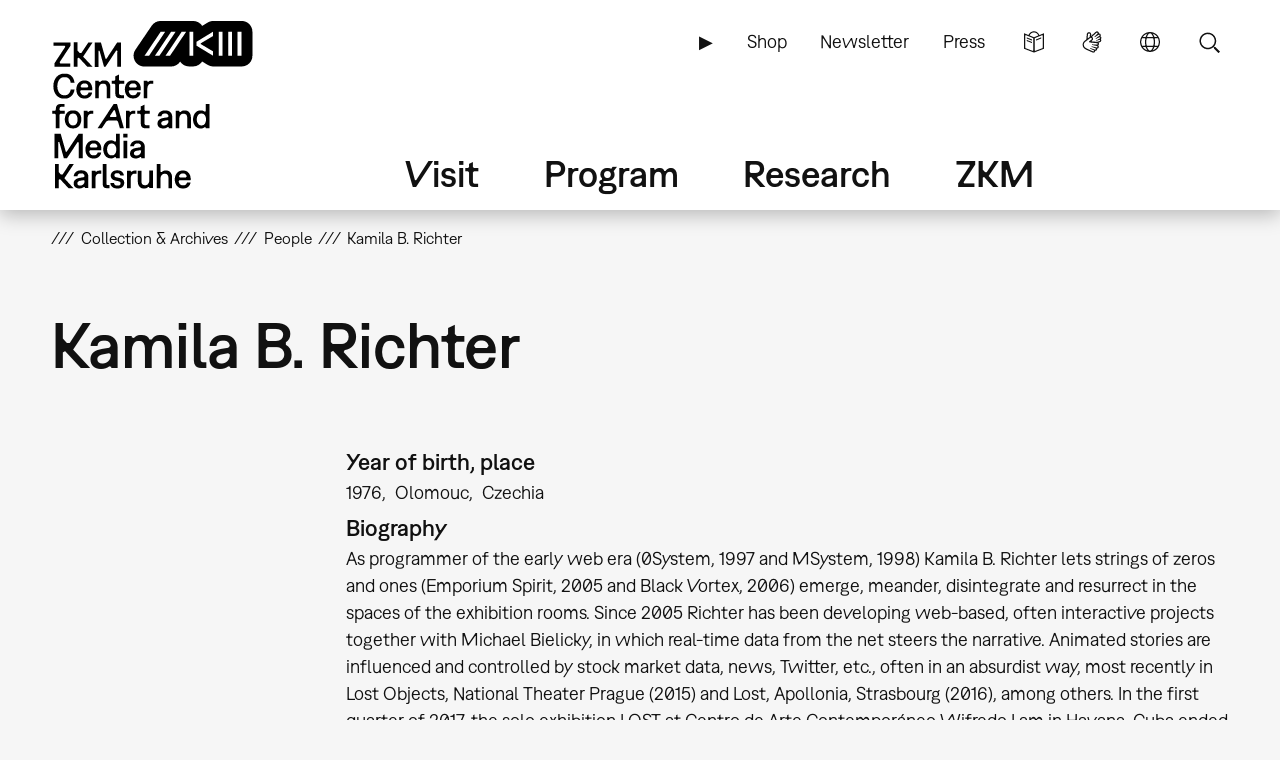

--- FILE ---
content_type: text/html; charset=UTF-8
request_url: https://zkm.de/en/person/kamila-b-richter
body_size: 15659
content:
<!DOCTYPE html>
<html lang="en" dir="ltr" prefix="og: https://ogp.me/ns#">
  <head>
    <meta charset="utf-8" />
<script>var _paq = _paq || [];(function(){var u=(("https:" == document.location.protocol) ? "https://analytics.zkm.de/" : "http://analytics.zkm.de/");_paq.push(["setSiteId", "5"]);_paq.push(["setTrackerUrl", u+"matomo.php"]);_paq.push(["setDoNotTrack", 1]);_paq.push(["setCustomVariable", 1, "disableCookies", "1", "visit"]);if (!window.matomo_search_results_active) {_paq.push(["trackPageView"]);}_paq.push(["setIgnoreClasses", ["no-tracking","colorbox"]]);_paq.push(["enableLinkTracking"]);var d=document,g=d.createElement("script"),s=d.getElementsByTagName("script")[0];g.type="text/javascript";g.defer=true;g.async=true;g.src=u+"matomo.js";s.parentNode.insertBefore(g,s);})();</script>
<link rel="shortlink" href="https://zkm.de/en/node/12958" />
<meta name="robots" content="index, follow" />
<link rel="canonical" href="https://zkm.de/en/person/kamila-b-richter" />
<meta name="generator" content="Drupal 10 (https://drupal.org)" />
<link rel="apple-touch-icon" sizes="72x72" href="https://zkm.de/themes/custom/zkm/img/icon/zkm_icon_72x72.png" />
<link rel="apple-touch-icon" sizes="76x76" href="https://zkm.de/themes/custom/zkm/img/icon/zkm_icon_76x76.png" />
<link rel="apple-touch-icon" sizes="114x114" href="https://zkm.de/themes/custom/zkm/img/icon/zkm_icon_114x114.png" />
<link rel="apple-touch-icon" sizes="120x120" href="https://zkm.de/themes/custom/zkm/img/icon/zkm_icon_120x120.png" />
<link rel="apple-touch-icon" sizes="144x144" href="https://zkm.de/themes/custom/zkm/img/icon/zkm_icon_144x144.png" />
<link rel="apple-touch-icon" sizes="152x152" href="https://zkm.de/themes/custom/zkm/img/icon/zkm_icon_152x152.png" />
<meta property="og:site_name" content="ZKM" />
<meta property="og:type" content="person" />
<meta property="og:url" content="https://zkm.de/en/person/kamila-b-richter" />
<meta property="og:title" content="Kamila B. Richter" />
<meta property="og:image:url" content="https://zkm.de/themes/custom/zkm/img/icon/zkm-logo-open-graph.png" />
<meta property="og:locale" content="en_DE" />
<meta name="twitter:card" content="summary" />
<meta name="twitter:site" content="@zkmkarlsruhe" />
<meta name="twitter:title" content="Kamila B. Richter" />
<meta name="twitter:image" content="https://zkm.de/themes/custom/zkm/img/icon/zkm-logo-open-graph.png" />
<meta name="application-name" content="ZKM" />
<meta name="msapplication-tilecolor" content="#FFFFFF" />
<meta name="msapplication-tooltip" content="Forschung, Produktion, Ausstellungen: Das ZKM widmet sich den aktuellen Entwicklungen in Kunst und Gesellschaft in allen Medienformaten und -verfahren." />
<meta name="Generator" content="Drupal 10 (https://www.drupal.org)" />
<meta name="MobileOptimized" content="width" />
<meta name="HandheldFriendly" content="true" />
<meta name="viewport" content="width=device-width, initial-scale=1.0" />
<script type="application/ld+json">{
    "@context": "https://schema.org",
    "@graph": [
        {
            "@type": "Person",
            "name": "Kamila B. Richter",
            "givenName": "Kamila B.",
            "familyName": "Richter",
            "birthDate": "1976-01-01"
        }
    ]
}</script>
<link rel="icon" href="/themes/custom/zkm/favicon.ico" type="image/vnd.microsoft.icon" />
<link rel="alternate" hreflang="de" href="https://zkm.de/de/person/kamila-b-richter" />
<link rel="alternate" hreflang="en" href="https://zkm.de/en/person/kamila-b-richter" />

    <title>Kamila B. Richter | ZKM</title>
    <link rel="stylesheet" media="all" href="/sites/default/files/css/css_vL4r4Wt-eCwXW1UdZmXKCCnKY6NC-wrZnlzMyJYISl0.css?delta=0&amp;language=en&amp;theme=zkm&amp;include=[base64]" />
<link rel="stylesheet" media="all" href="/sites/default/files/css/css_-2s70TGuCVk6WyAQ29vY25bn-V3Mj331VQF90KO8OOg.css?delta=1&amp;language=en&amp;theme=zkm&amp;include=[base64]" />

    
  </head>
  <body class="path-node path-node-12958 page-node-type-person">
    <a href="#main-content" class="visually-hidden focusable skip-link">
      Skip to main content
    </a>
    
      <div class="dialog-off-canvas-main-canvas" data-off-canvas-main-canvas>
    <div class="page">




  <div class="page-head">
  <div class="page-head-box-outer">
  <div class="page-head-box-inner">


    <div class="page-head-logo">

              <header class="region region-header">
  <section id="block-sitebranding-3" class="zkm-logo-en block block-system block-system-branding-block">
  <div class="block-box-outer">
  <div class="block-box-inner">

    
        

    
  
  
    <div class="site-logo">
    <a href="/en" title="Home" rel="home" class="site-logo"><img src="/themes/custom/zkm/logo-en.svg" alt="Home" /></a>
  </div>
  

  </div>
  </div>
</section><!-- /block -->

</header>
 

      
    </div>

    <div class="page-head-navi">

              <div class="region region-navi-tool">
  <div class="region-box-outer">
  <div class="region-box-inner">
    <section id="block-toolnavigationen" class="block-global-menu-navi-tool ui-menu-control block block-menu navigation menu--navi-tool-en-en" aria-labelledby="block-toolnavigationen-menu">
  <div class="block-box-outer">
  <div class="block-box-inner">

    <header class="block-head">
                  
      <h2 id="block-toolnavigationen-menu">Tool Navigation EN</h2>
      
    </header>

    <div class="block-body">
      <nav role="navigation">
                    
              <ul class="menu">
                    <li class="menu-item">
        <a href="/en/node/57376" class="language-simple" title="Simple Language" data-drupal-link-system-path="node/57376">Simple Language</a>
              </li>
                <li class="menu-item">
        <a href="/en/node/62380" class="language-sign" title="Sign Language (german only)" data-drupal-link-system-path="node/62380">Sign Language</a>
              </li>
                <li class="menu-item">
        <a href="/en" class="language" title="Language" data-ui-menu-link-rel-selector="region-navi-tool-pane" data-ui-menu-link-rel-class="ui-menu-language" data-drupal-link-system-path="&lt;front&gt;">Language</a>
              </li>
                <li class="menu-item">
        <a href="/en" class="search" title="Search" data-ui-menu-link-rel-selector="region-navi-tool-pane" data-ui-menu-link-rel-class="ui-menu-search" data-drupal-link-system-path="&lt;front&gt;">Search</a>
              </li>
        </ul>
  


            </nav>
    </div>

  </div>
  </div>
</section><!-- /block -->
<section id="block-linkserviceen" class="block-global-menu-link-service block block-menu navigation menu--link-service-en-en" aria-labelledby="block-linkserviceen-menu">
  <div class="block-box-outer">
  <div class="block-box-inner">

    <header class="block-head">
                  
      <h2 id="block-linkserviceen-menu">Link Service EN</h2>
      
    </header>

    <div class="block-body">
      <nav role="navigation">
                    
              <ul class="menu">
                    <li class="menu-item">
        <a href="/en/zkm-digital" title="ZKM digital" data-drupal-link-system-path="node/40421">▶</a>
              </li>
                <li class="menu-item">
        <a href="https://webshop.zkm.de/" title="Shop">Shop</a>
              </li>
                <li class="menu-item">
        <a href="/en/newsletter/subscribe" title="Sign up to our newsletter " data-drupal-link-system-path="node/66601">Newsletter</a>
              </li>
                <li class="menu-item">
        <a href="/en/press" title="Press" data-drupal-link-system-path="node/3663">Press</a>
              </li>
        </ul>
  


            </nav>
    </div>

  </div>
  </div>
</section><!-- /block -->

  </div>
  </div>
</div>

      
              <div class="region region-navi-main">
  <div class="region-box-outer">
  <div class="region-box-inner">
    <section id="block-mainnavigationen" class="block-global-menu-navi-main block block-menu navigation menu--navi-main-en-en" aria-labelledby="block-mainnavigationen-menu">
  <div class="block-box-outer">
  <div class="block-box-inner">

    <header class="block-head">
                  
      <h2 id="block-mainnavigationen-menu">Main Navigation - EN</h2>
      
    </header>

    <div class="block-body">
      <nav role="navigation">
                    
              <ul class="menu">
                    <li class="menu-item menu-item--expanded">
        <a href="/en/visit" title="Visit" data-drupal-link-system-path="node/66766">Visit</a>
                                <ul class="menu">
                    <li class="menu-item">
        <a href="/en/visit" title="Everything at a glance" data-drupal-link-system-path="node/66766">Overview</a>
              </li>
                <li class="menu-item menu-item--expanded">
        <a href="/en/opening-hours" title="Opening Hours" data-drupal-link-system-path="node/291">Opening Hours</a>
                                <ul class="menu">
                    <li class="menu-item">
        <a href="/en/opening-hours" title="Opening Hours" data-drupal-link-system-path="node/291">Opening Hours</a>
              </li>
                <li class="menu-item">
        <a href="/en/special-opening-hours" title="Special Opening Hours" data-drupal-link-system-path="node/1762">Special Opening Hours</a>
              </li>
        </ul>
  
              </li>
                <li class="menu-item menu-item--expanded">
        <a href="/en/admission-fees" title="Admission Fees" data-drupal-link-system-path="node/1642">Admission Fees</a>
                                <ul class="menu">
                    <li class="menu-item">
        <a href="/en/admission-fees" title="Admission Fees" data-drupal-link-system-path="node/1642">Admission Fees</a>
              </li>
                <li class="menu-item">
        <a href="/en/annual-tickets" title="Annual Tickets" data-drupal-link-system-path="node/1895">Annual Tickets</a>
              </li>
                <li class="menu-item">
        <a href="/en/museum-pass" title="Museum Pass" data-drupal-link-system-path="node/1904">Museum Pass</a>
              </li>
        </ul>
  
              </li>
                <li class="menu-item">
        <a href="/en/directions" title="Getting here" data-drupal-link-system-path="node/1630">Getting here</a>
              </li>
                <li class="menu-item menu-item--expanded">
        <a href="/en/on-site" title="On Site" data-drupal-link-system-path="node/3607">On Site</a>
                                <ul class="menu">
                    <li class="menu-item">
        <a href="/en/on-site" title="On Site" data-drupal-link-system-path="node/3607">On Site</a>
              </li>
                <li class="menu-item">
        <a href="/en/restaurant" title="Restaurant" data-drupal-link-system-path="node/1645">Restaurant</a>
              </li>
                <li class="menu-item">
        <a href="/en/zkm-shop" title="ZKM Shop" data-drupal-link-system-path="node/3210">ZKM Shop</a>
              </li>
                <li class="menu-item">
        <a href="/en/library" title="Library" data-drupal-link-system-path="node/1740">Library</a>
              </li>
                <li class="menu-item">
        <a href="/en/media-lounge" title="Medialounge" data-drupal-link-system-path="node/1737">Medialounge</a>
              </li>
        </ul>
  
              </li>
                <li class="menu-item menu-item--expanded">
        <a href="/en/accessibility" title="ZKM Accessibility" data-drupal-link-system-path="node/46838">Accessibility</a>
                                <ul class="menu">
                    <li class="menu-item">
        <a href="/en/accessibility" data-drupal-link-system-path="node/46838">Accessibility</a>
              </li>
                <li class="menu-item">
        <a href="/en/mobility-accessibility" title="Mobility accessibility" data-drupal-link-system-path="node/1627">Mobility accessibility</a>
              </li>
                <li class="menu-item">
        <a href="/en/node/62380" title="German Sign Language" data-drupal-link-system-path="node/62380">German Sign Language</a>
              </li>
        </ul>
  
              </li>
        </ul>
  
              </li>
                <li class="menu-item menu-item--expanded">
        <a href="/en/exhibitions-events" title="Program" data-drupal-link-system-path="node/265">Program</a>
                                <ul class="menu">
                    <li class="menu-item">
        <a href="/en/exhibitions-events" title="Overview" data-drupal-link-system-path="node/265">Overview</a>
              </li>
                <li class="menu-item menu-item--expanded">
        <a href="/en/current-exhibitions-0" title="Exhibitions" data-drupal-link-system-path="node/40307">Exhibitions</a>
                                <ul class="menu">
                    <li class="menu-item">
        <a href="/en/current-exhibitions-0" title="Exhibitions" data-drupal-link-system-path="node/40307">Exhibitions</a>
              </li>
                <li class="menu-item">
        <a href="/en/zkm-international" title="ZKM international" data-drupal-link-system-path="node/3313">ZKM international</a>
              </li>
        </ul>
  
              </li>
                <li class="menu-item">
        <a href="/en/exhibitions-events/current-events" title="Events" data-drupal-link-system-path="node/1639">Events</a>
              </li>
                <li class="menu-item menu-item--expanded">
        <a href="/en/exhibitions-events/guided-tours-workshops" title="Guided Tours &amp; Workshops" data-drupal-link-system-path="node/2879">Guided Tours &amp; Workshops</a>
                                <ul class="menu">
                    <li class="menu-item">
        <a href="/en/exhibitions-events/guided-tours-workshops" title="Public Program" data-drupal-link-system-path="node/2879">Guided Tours &amp; Workshops</a>
              </li>
                <li class="menu-item">
        <a href="/en/exhibitions-events/guided-tours-workshops/booking-guided-tours-workshops" title="Booking: Guided Tours &amp; workshops" data-drupal-link-system-path="node/66991">Booking: Guided Tours &amp; workshops</a>
              </li>
                <li class="menu-item">
        <a href="/en/exhibitions-events/guided-tours-workshops/kindergarten" title="Kindergarten" data-drupal-link-system-path="node/1699">Kindergarten</a>
              </li>
                <li class="menu-item">
        <a href="/en/exhibitions-events/guided-tours-workshops/school" title="School" data-drupal-link-system-path="node/4894">School</a>
              </li>
        </ul>
  
              </li>
                <li class="menu-item">
        <a href="/en/exhibitions-events/useum" title="USEUM" data-drupal-link-system-path="node/68039">USEUM</a>
              </li>
                <li class="menu-item">
        <a href="/en/exhibitions-events/today" title="Calendar" data-drupal-link-system-path="node/3589">Calendar</a>
              </li>
                <li class="menu-item">
        <a href="/en/zkm-digital" title="ZKM Digital" data-drupal-link-system-path="node/40421">ZKM Digital</a>
              </li>
        </ul>
  
              </li>
                <li class="menu-item menu-item--expanded">
        <a href="/en/research-production" title="Research &amp; Production" data-drupal-link-system-path="node/270">Research</a>
                                <ul class="menu">
                    <li class="menu-item">
        <a href="/en/research-production" title="Overview" data-drupal-link-system-path="node/270">Overview</a>
              </li>
                <li class="menu-item menu-item--expanded">
        <a href="/en/research-production/collections-archives" class="ui-menu-main-navi-collection" title="Collections &amp; Archives" data-drupal-link-system-path="node/273">Collections &amp; Archives</a>
                                <ul class="menu">
                    <li class="menu-item">
        <a href="/en/research-production/collections-archives" title="Overview" data-drupal-link-system-path="node/273">Overview</a>
              </li>
                <li class="menu-item">
        <a href="/en/research-production/collections-archives/collection" title="Collection" data-drupal-link-system-path="node/3598">Collection</a>
              </li>
                <li class="menu-item">
        <a href="/en/research-production/collections-archives/archives" title="Archives" data-drupal-link-system-path="node/3701">Archives</a>
              </li>
                <li class="menu-item">
        <a href="/en/research-production/collections-archives/people" title="People" data-drupal-link-system-path="node/3610">People</a>
              </li>
        </ul>
  
              </li>
                <li class="menu-item menu-item--expanded">
        <a href="/en/research-production/hertzlab" title="Artistic Research" data-drupal-link-system-path="node/3645">Artistic Research</a>
                                <ul class="menu">
                    <li class="menu-item">
        <a href="/en/guest-artists-at-zkm-hertzlab" title="Guest Artists &amp; Guest Scholars" data-drupal-link-system-path="node/306">Guest Artists &amp; Guest Scholars</a>
              </li>
                <li class="menu-item">
        <a href="/en/research-productionhertzlab/open-calls-current-projects" title="Open Calls" data-drupal-link-system-path="node/4097">Open Calls</a>
              </li>
        </ul>
  
              </li>
                <li class="menu-item">
        <a href="/en/library" title="Library" data-drupal-link-system-path="node/1740">Library</a>
              </li>
                <li class="menu-item">
        <a href="/en/research-production/publications" title="Publications" data-drupal-link-system-path="node/3613">Publications</a>
              </li>
                <li class="menu-item">
        <a href="/en/research-production/video-audio" title="Video &amp; audio" data-drupal-link-system-path="node/3627">Video &amp; audio</a>
              </li>
                <li class="menu-item">
        <a href="/en/research-production/current-projects" title="Current Projects" data-drupal-link-system-path="node/297">Current Projects</a>
              </li>
                <li class="menu-item">
        <a href="/en/research-production/key-topics" title="Key Topics" data-drupal-link-system-path="node/294">Key Topics</a>
              </li>
        </ul>
  
              </li>
                <li class="menu-item menu-item--expanded">
        <a href="/en/about-zkm" title="About ZKM" data-drupal-link-system-path="node/276">ZKM</a>
                                <ul class="menu">
                    <li class="menu-item menu-item--expanded">
        <a href="/en/about-zkm" title="Mission" data-drupal-link-system-path="node/276">Overview</a>
                                <ul class="menu">
                    <li class="menu-item">
        <a href="/en/development-philosophy" title="Development &amp; Philosophy" data-drupal-link-system-path="node/540">Development &amp; Philosophy</a>
              </li>
                <li class="menu-item">
        <a href="/en/organization" title="Organization" data-drupal-link-system-path="node/3604">Organization</a>
              </li>
        </ul>
  
              </li>
                <li class="menu-item">
        <a href="/en/position" title="Our Position" data-drupal-link-system-path="node/67527">Our Position</a>
              </li>
                <li class="menu-item">
        <a href="/en/team" title="Team" data-drupal-link-system-path="node/66001">Team</a>
              </li>
                <li class="menu-item">
        <a href="/en/contacts" title="Contacts" data-drupal-link-system-path="node/312">Contacts</a>
              </li>
                <li class="menu-item">
        <a href="/en/vacancies" title="Vacancies" data-drupal-link-system-path="node/1618">Vacancies</a>
              </li>
                <li class="menu-item">
        <a href="/en/submissions" title="Submissions" data-drupal-link-system-path="node/2187">Submissions</a>
              </li>
                <li class="menu-item">
        <a href="/en/press" title="Press" data-drupal-link-system-path="node/3663">Press</a>
              </li>
                <li class="menu-item">
        <a href="/en/venues-rentals" title="Venues &amp; Rentals" data-drupal-link-system-path="node/1615">Venues &amp; Rentals</a>
              </li>
                <li class="menu-item menu-item--expanded">
        <a href="/en/partners" title="Support" data-drupal-link-system-path="node/1609">Support</a>
                                <ul class="menu">
                    <li class="menu-item">
        <a href="/en/partners" title="Partners &amp; Sponsors" data-drupal-link-system-path="node/1609">Partners &amp; Sponsors</a>
              </li>
                <li class="menu-item">
        <a href="/en/support-association-zkm-hfg-ev" title="Support Association" data-drupal-link-system-path="node/1612">Support Association</a>
              </li>
        </ul>
  
              </li>
        </ul>
  
              </li>
        </ul>
  


            </nav>
    </div>

  </div>
  </div>
</section><!-- /block -->

  </div>
  </div>
</div>

      
              <div class="region region-navi-mobl">
  <div class="region-box-outer">
  <div class="region-box-inner">
    <section id="block-mobilenavigationen" class="block-global-menu-navi-mobl ui-menu-control block block-menu navigation menu--navi-mobl-en-en" aria-labelledby="block-mobilenavigationen-menu">
  <div class="block-box-outer">
  <div class="block-box-inner">

    <header class="block-head">
                  
      <h2 id="block-mobilenavigationen-menu">Mobile Navigation EN</h2>
      
    </header>

    <div class="block-body">
      <nav role="navigation">
                    
              <ul class="menu">
                    <li class="menu-item">
        <a href="/en" title="Open Menu" data-ui-menu-link-rel-selector="region-navi-mobl-pane" data-ui-menu-link-rel-class="ui-menu-navi-main-mobl" data-ui-menu-click-behaviour="return-false" data-drupal-link-system-path="&lt;front&gt;">Menu</a>
              </li>
        </ul>
  


            </nav>
    </div>

  </div>
  </div>
</section><!-- /block -->

  </div>
  </div>
</div>

      
    </div>

  </div>  </div>  </div>



  <div class="page-neck">
  <div class="page-neck-box-outer">
  <div class="page-neck-box-inner">


    

          <div class="region region-navi-tool-pane">
  <div class="region-box-outer">
  <div class="region-box-inner">
    <section class="language-switcher-language-url ui-menu-language block block-language block-language-blocklanguage-interface" id="block-languageswitcher" role="navigation">
  <div class="block-box-outer">
  <div class="block-box-inner">

    
        <header class="block-head">
      <h2>Language switcher</h2>
    </header>
        

        <div class="block-body">
      <ul class="links"><li hreflang="de" data-drupal-link-system-path="node/12958"><a href="/de/person/kamila-b-richter" class="language-link" title="Sprache wechseln: Deutsch" hreflang="de" data-drupal-link-system-path="node/12958">Sprache wechseln: Deutsch</a></li><li hreflang="en" data-drupal-link-system-path="node/12958" class="is-active" aria-current="page"><a href="/en/person/kamila-b-richter" class="language-link is-active" title="Change Language: English" hreflang="en" data-drupal-link-system-path="node/12958" aria-current="page">Change Language: English</a></li></ul>
    </div>
    
  </div>
  </div>
</section><!-- /block -->
<section id="block-zkm-infonavigationen" class="block-global-head-less ui-menu-language block-menu-navi-info block block-menu navigation menu--navi-info-en-en" aria-labelledby="block-zkm-infonavigationen-menu">
  <div class="block-box-outer">
  <div class="block-box-inner">

    <header class="block-head">
                  
      <h2 id="block-zkm-infonavigationen-menu">Info Navigation - EN</h2>
      
    </header>

    <div class="block-body">
      <nav role="navigation">
                    
              <ul class="menu">
                    <li class="menu-item">
        <a href="/en/bienvenue-au-zkm" data-drupal-link-system-path="node/67533">Bienvenue au ZKM</a>
              </li>
        </ul>
  


            </nav>
    </div>

  </div>
  </div>
</section><!-- /block -->
<section class="bs-views-filter-block-site-index-form ui-menu-search block-global-head-less block block-bs-views-filter block-bs-views-filter-site-index-block" data-drupal-selector="bs-views-filter-block-site-index-form" id="block-bsviewsfiltersiteindexblock">
  <div class="block-box-outer">
  <div class="block-box-inner">

    
        <header class="block-head">
      <h2>Site Search</h2>
    </header>
        

        <div class="block-body">
      <form action="/en/person/kamila-b-richter" method="post" id="bs-views-filter-block-site-index-form" accept-charset="UTF-8">
  <div class="js-form-item form-item js-form-type-textfield form-type-textfield js-form-item-search-api-fulltext form-item-search-api-fulltext">
      <label for="edit-search-api-fulltext" class="js-form-required form-required">Fulltext search</label>
        <input placeholder="Search our website …" data-drupal-selector="edit-search-api-fulltext" type="text" id="edit-search-api-fulltext" name="search_api_fulltext" value="" size="60" maxlength="128" class="form-text required" required="required" aria-required="true" />

        </div>
<input autocomplete="off" data-drupal-selector="form-glt0zwowsf6-8pa5zdpzoelwvor0j-a-z12vtdzj7za" type="hidden" name="form_build_id" value="form-GLt0ZWoWSf6-8Pa5zDPzOeLWVor0J-A_Z12vTdzJ7ZA" />
<input data-drupal-selector="edit-bs-views-filter-block-site-index-form" type="hidden" name="form_id" value="bs_views_filter_block_site_index_form" />
<input data-drupal-selector="edit-honeypot-time" type="hidden" name="honeypot_time" value="Y4afUxY1iLeYzis5iSaN1eur4FWZKmfx5cp0kdm5KUg" />
<div data-drupal-selector="edit-actions" class="form-actions js-form-wrapper form-wrapper" id="edit-actions"><input data-drupal-selector="edit-submit" type="submit" id="edit-submit" name="op" value="Search" class="button js-form-submit form-submit" />
</div>
<div class="url-textfield js-form-wrapper form-wrapper" style="display: none !important;"><div class="js-form-item form-item js-form-type-textfield form-type-textfield js-form-item-url form-item-url">
      <label for="edit-url">Leave this field blank</label>
        <input autocomplete="off" data-drupal-selector="edit-url" type="text" id="edit-url" name="url" value="" size="20" maxlength="128" class="form-text" />

        </div>
</div>

</form>

    </div>
    
  </div>
  </div>
</section><!-- /block -->

  </div>
  </div>
</div>

    

    

          <div class="region region-navi-mobl-pane">
  <div class="region-box-outer">
  <div class="region-box-inner">
    <section id="block-zkm-toolnavigationen" class="block-global-menu-navi-tool ui-menu-navi-main-mobl ui-menu-control block block-menu navigation menu--navi-tool-en-en" aria-labelledby="block-zkm-toolnavigationen-menu">
  <div class="block-box-outer">
  <div class="block-box-inner">

    <header class="block-head">
                  
      <h2 id="block-zkm-toolnavigationen-menu">Tool Navigation - EN</h2>
      
    </header>

    <div class="block-body">
      <nav role="navigation">
                    
              <ul class="menu">
                    <li class="menu-item">
        <a href="/en/node/57376" class="language-simple" title="Simple Language" data-drupal-link-system-path="node/57376">Simple Language</a>
              </li>
                <li class="menu-item">
        <a href="/en/node/62380" class="language-sign" title="Sign Language (german only)" data-drupal-link-system-path="node/62380">Sign Language</a>
              </li>
                <li class="menu-item">
        <a href="/en" class="language" title="Language" data-ui-menu-link-rel-selector="region-navi-tool-pane" data-ui-menu-link-rel-class="ui-menu-language" data-drupal-link-system-path="&lt;front&gt;">Language</a>
              </li>
                <li class="menu-item">
        <a href="/en" class="search" title="Search" data-ui-menu-link-rel-selector="region-navi-tool-pane" data-ui-menu-link-rel-class="ui-menu-search" data-drupal-link-system-path="&lt;front&gt;">Search</a>
              </li>
        </ul>
  


            </nav>
    </div>

  </div>
  </div>
</section><!-- /block -->
<section id="block-zkm-linkserviceen" class="block-global-menu-link-service ui-menu-navi-main-mobl block block-menu navigation menu--link-service-en-en" aria-labelledby="block-zkm-linkserviceen-menu">
  <div class="block-box-outer">
  <div class="block-box-inner">

    <header class="block-head">
                  
      <h2 id="block-zkm-linkserviceen-menu">Link Service EN</h2>
      
    </header>

    <div class="block-body">
      <nav role="navigation">
                    
              <ul class="menu">
                    <li class="menu-item">
        <a href="/en/zkm-digital" title="ZKM digital" data-drupal-link-system-path="node/40421">▶</a>
              </li>
                <li class="menu-item">
        <a href="https://webshop.zkm.de/" title="Shop">Shop</a>
              </li>
                <li class="menu-item">
        <a href="/en/newsletter/subscribe" title="Sign up to our newsletter " data-drupal-link-system-path="node/66601">Newsletter</a>
              </li>
                <li class="menu-item">
        <a href="/en/press" title="Press" data-drupal-link-system-path="node/3663">Press</a>
              </li>
        </ul>
  


            </nav>
    </div>

  </div>
  </div>
</section><!-- /block -->
<section id="block-zkm-mainnavigationen-5" class="block-global-menu-navi-main-mobl ui-menu-navi-main-mobl block block-menu navigation menu--navi-main-en-en" aria-labelledby="block-zkm-mainnavigationen-5-menu">
  <div class="block-box-outer">
  <div class="block-box-inner">

    <header class="block-head">
                  
      <h2 id="block-zkm-mainnavigationen-5-menu">Main Navigation - EN</h2>
      
    </header>

    <div class="block-body">
      <nav role="navigation">
                    
              <ul class="menu">
                    <li class="menu-item menu-item--expanded">
        <a href="/en/visit" title="Visit" data-drupal-link-system-path="node/66766">Visit</a>
                                <ul class="menu">
                    <li class="menu-item">
        <a href="/en/visit" title="Everything at a glance" data-drupal-link-system-path="node/66766">Overview</a>
              </li>
                <li class="menu-item menu-item--expanded">
        <a href="/en/opening-hours" title="Opening Hours" data-drupal-link-system-path="node/291">Opening Hours</a>
                                <ul class="menu">
                    <li class="menu-item">
        <a href="/en/opening-hours" title="Opening Hours" data-drupal-link-system-path="node/291">Opening Hours</a>
              </li>
                <li class="menu-item">
        <a href="/en/special-opening-hours" title="Special Opening Hours" data-drupal-link-system-path="node/1762">Special Opening Hours</a>
              </li>
        </ul>
  
              </li>
                <li class="menu-item menu-item--expanded">
        <a href="/en/admission-fees" title="Admission Fees" data-drupal-link-system-path="node/1642">Admission Fees</a>
                                <ul class="menu">
                    <li class="menu-item">
        <a href="/en/admission-fees" title="Admission Fees" data-drupal-link-system-path="node/1642">Admission Fees</a>
              </li>
                <li class="menu-item">
        <a href="/en/annual-tickets" title="Annual Tickets" data-drupal-link-system-path="node/1895">Annual Tickets</a>
              </li>
                <li class="menu-item">
        <a href="/en/museum-pass" title="Museum Pass" data-drupal-link-system-path="node/1904">Museum Pass</a>
              </li>
        </ul>
  
              </li>
                <li class="menu-item">
        <a href="/en/directions" title="Getting here" data-drupal-link-system-path="node/1630">Getting here</a>
              </li>
                <li class="menu-item menu-item--expanded">
        <a href="/en/on-site" title="On Site" data-drupal-link-system-path="node/3607">On Site</a>
                                <ul class="menu">
                    <li class="menu-item">
        <a href="/en/on-site" title="On Site" data-drupal-link-system-path="node/3607">On Site</a>
              </li>
                <li class="menu-item">
        <a href="/en/restaurant" title="Restaurant" data-drupal-link-system-path="node/1645">Restaurant</a>
              </li>
                <li class="menu-item">
        <a href="/en/zkm-shop" title="ZKM Shop" data-drupal-link-system-path="node/3210">ZKM Shop</a>
              </li>
                <li class="menu-item">
        <a href="/en/library" title="Library" data-drupal-link-system-path="node/1740">Library</a>
              </li>
                <li class="menu-item">
        <a href="/en/media-lounge" title="Medialounge" data-drupal-link-system-path="node/1737">Medialounge</a>
              </li>
        </ul>
  
              </li>
                <li class="menu-item menu-item--expanded">
        <a href="/en/accessibility" title="ZKM Accessibility" data-drupal-link-system-path="node/46838">Accessibility</a>
                                <ul class="menu">
                    <li class="menu-item">
        <a href="/en/accessibility" data-drupal-link-system-path="node/46838">Accessibility</a>
              </li>
                <li class="menu-item">
        <a href="/en/mobility-accessibility" title="Mobility accessibility" data-drupal-link-system-path="node/1627">Mobility accessibility</a>
              </li>
                <li class="menu-item">
        <a href="/en/node/62380" title="German Sign Language" data-drupal-link-system-path="node/62380">German Sign Language</a>
              </li>
        </ul>
  
              </li>
        </ul>
  
              </li>
                <li class="menu-item menu-item--expanded">
        <a href="/en/exhibitions-events" title="Program" data-drupal-link-system-path="node/265">Program</a>
                                <ul class="menu">
                    <li class="menu-item">
        <a href="/en/exhibitions-events" title="Overview" data-drupal-link-system-path="node/265">Overview</a>
              </li>
                <li class="menu-item menu-item--expanded">
        <a href="/en/current-exhibitions-0" title="Exhibitions" data-drupal-link-system-path="node/40307">Exhibitions</a>
                                <ul class="menu">
                    <li class="menu-item">
        <a href="/en/current-exhibitions-0" title="Exhibitions" data-drupal-link-system-path="node/40307">Exhibitions</a>
              </li>
                <li class="menu-item">
        <a href="/en/zkm-international" title="ZKM international" data-drupal-link-system-path="node/3313">ZKM international</a>
              </li>
        </ul>
  
              </li>
                <li class="menu-item">
        <a href="/en/exhibitions-events/current-events" title="Events" data-drupal-link-system-path="node/1639">Events</a>
              </li>
                <li class="menu-item menu-item--expanded">
        <a href="/en/exhibitions-events/guided-tours-workshops" title="Guided Tours &amp; Workshops" data-drupal-link-system-path="node/2879">Guided Tours &amp; Workshops</a>
                                <ul class="menu">
                    <li class="menu-item">
        <a href="/en/exhibitions-events/guided-tours-workshops" title="Public Program" data-drupal-link-system-path="node/2879">Guided Tours &amp; Workshops</a>
              </li>
                <li class="menu-item">
        <a href="/en/exhibitions-events/guided-tours-workshops/booking-guided-tours-workshops" title="Booking: Guided Tours &amp; workshops" data-drupal-link-system-path="node/66991">Booking: Guided Tours &amp; workshops</a>
              </li>
                <li class="menu-item">
        <a href="/en/exhibitions-events/guided-tours-workshops/kindergarten" title="Kindergarten" data-drupal-link-system-path="node/1699">Kindergarten</a>
              </li>
                <li class="menu-item">
        <a href="/en/exhibitions-events/guided-tours-workshops/school" title="School" data-drupal-link-system-path="node/4894">School</a>
              </li>
        </ul>
  
              </li>
                <li class="menu-item">
        <a href="/en/exhibitions-events/useum" title="USEUM" data-drupal-link-system-path="node/68039">USEUM</a>
              </li>
                <li class="menu-item">
        <a href="/en/exhibitions-events/today" title="Calendar" data-drupal-link-system-path="node/3589">Calendar</a>
              </li>
                <li class="menu-item">
        <a href="/en/zkm-digital" title="ZKM Digital" data-drupal-link-system-path="node/40421">ZKM Digital</a>
              </li>
        </ul>
  
              </li>
                <li class="menu-item menu-item--expanded">
        <a href="/en/research-production" title="Research &amp; Production" data-drupal-link-system-path="node/270">Research</a>
                                <ul class="menu">
                    <li class="menu-item">
        <a href="/en/research-production" title="Overview" data-drupal-link-system-path="node/270">Overview</a>
              </li>
                <li class="menu-item menu-item--expanded">
        <a href="/en/research-production/collections-archives" class="ui-menu-main-navi-collection" title="Collections &amp; Archives" data-drupal-link-system-path="node/273">Collections &amp; Archives</a>
                                <ul class="menu">
                    <li class="menu-item">
        <a href="/en/research-production/collections-archives" title="Overview" data-drupal-link-system-path="node/273">Overview</a>
              </li>
                <li class="menu-item">
        <a href="/en/research-production/collections-archives/collection" title="Collection" data-drupal-link-system-path="node/3598">Collection</a>
              </li>
                <li class="menu-item">
        <a href="/en/research-production/collections-archives/archives" title="Archives" data-drupal-link-system-path="node/3701">Archives</a>
              </li>
                <li class="menu-item">
        <a href="/en/research-production/collections-archives/people" title="People" data-drupal-link-system-path="node/3610">People</a>
              </li>
        </ul>
  
              </li>
                <li class="menu-item menu-item--expanded">
        <a href="/en/research-production/hertzlab" title="Artistic Research" data-drupal-link-system-path="node/3645">Artistic Research</a>
                                <ul class="menu">
                    <li class="menu-item">
        <a href="/en/guest-artists-at-zkm-hertzlab" title="Guest Artists &amp; Guest Scholars" data-drupal-link-system-path="node/306">Guest Artists &amp; Guest Scholars</a>
              </li>
                <li class="menu-item">
        <a href="/en/research-productionhertzlab/open-calls-current-projects" title="Open Calls" data-drupal-link-system-path="node/4097">Open Calls</a>
              </li>
        </ul>
  
              </li>
                <li class="menu-item">
        <a href="/en/library" title="Library" data-drupal-link-system-path="node/1740">Library</a>
              </li>
                <li class="menu-item">
        <a href="/en/research-production/publications" title="Publications" data-drupal-link-system-path="node/3613">Publications</a>
              </li>
                <li class="menu-item">
        <a href="/en/research-production/video-audio" title="Video &amp; audio" data-drupal-link-system-path="node/3627">Video &amp; audio</a>
              </li>
                <li class="menu-item">
        <a href="/en/research-production/current-projects" title="Current Projects" data-drupal-link-system-path="node/297">Current Projects</a>
              </li>
                <li class="menu-item">
        <a href="/en/research-production/key-topics" title="Key Topics" data-drupal-link-system-path="node/294">Key Topics</a>
              </li>
        </ul>
  
              </li>
                <li class="menu-item menu-item--expanded">
        <a href="/en/about-zkm" title="About ZKM" data-drupal-link-system-path="node/276">ZKM</a>
                                <ul class="menu">
                    <li class="menu-item menu-item--expanded">
        <a href="/en/about-zkm" title="Mission" data-drupal-link-system-path="node/276">Overview</a>
                                <ul class="menu">
                    <li class="menu-item">
        <a href="/en/development-philosophy" title="Development &amp; Philosophy" data-drupal-link-system-path="node/540">Development &amp; Philosophy</a>
              </li>
                <li class="menu-item">
        <a href="/en/organization" title="Organization" data-drupal-link-system-path="node/3604">Organization</a>
              </li>
        </ul>
  
              </li>
                <li class="menu-item">
        <a href="/en/position" title="Our Position" data-drupal-link-system-path="node/67527">Our Position</a>
              </li>
                <li class="menu-item">
        <a href="/en/team" title="Team" data-drupal-link-system-path="node/66001">Team</a>
              </li>
                <li class="menu-item">
        <a href="/en/contacts" title="Contacts" data-drupal-link-system-path="node/312">Contacts</a>
              </li>
                <li class="menu-item">
        <a href="/en/vacancies" title="Vacancies" data-drupal-link-system-path="node/1618">Vacancies</a>
              </li>
                <li class="menu-item">
        <a href="/en/submissions" title="Submissions" data-drupal-link-system-path="node/2187">Submissions</a>
              </li>
                <li class="menu-item">
        <a href="/en/press" title="Press" data-drupal-link-system-path="node/3663">Press</a>
              </li>
                <li class="menu-item">
        <a href="/en/venues-rentals" title="Venues &amp; Rentals" data-drupal-link-system-path="node/1615">Venues &amp; Rentals</a>
              </li>
                <li class="menu-item menu-item--expanded">
        <a href="/en/partners" title="Support" data-drupal-link-system-path="node/1609">Support</a>
                                <ul class="menu">
                    <li class="menu-item">
        <a href="/en/partners" title="Partners &amp; Sponsors" data-drupal-link-system-path="node/1609">Partners &amp; Sponsors</a>
              </li>
                <li class="menu-item">
        <a href="/en/support-association-zkm-hfg-ev" title="Support Association" data-drupal-link-system-path="node/1612">Support Association</a>
              </li>
        </ul>
  
              </li>
        </ul>
  
              </li>
        </ul>
  


            </nav>
    </div>

  </div>
  </div>
</section><!-- /block -->

  </div>
  </div>
</div>

    

  </div>  </div>  </div>



  <div class="page-body">
  <div class="page-body-box-outer">
  <div class="page-body-box-inner">


          <div class="region region-navi-path">
  <div class="region-box-outer">
  <div class="region-box-inner">
    <section class="views-element-container block-system-breadcrumb-block block block-views block-views-blocknode-global-breadcrumb-block-6" id="block-zkm-views-block-node-global-breadcrumb-block-6">
  <div class="block-box-outer">
  <div class="block-box-inner">

    
        

        <div class="block-body">
      <div><div class="view view-node-global-breadcrumb view-id-node_global_breadcrumb view-display-id-block_6 js-view-dom-id-442b0f23ebef6ca8d8a5fef96fdd8906cb9d69fe9b418cd5b0f97fa47532bfa3">
  
    
      
      <div class="view-content">
      
<nav class="breadcrumb" role="navigation" aria-labelledby="system-breadcrumb">
  
          <ol itemscope itemtype="https://schema.org/BreadcrumbList">
<li itemprop="itemListElement" itemscope itemtype="https://schema.org/ListItem">
		  	  <a itemprop="item" href="/en/research-production/collections-archives"><span itemprop="name">Collection &amp; Archives</span></a>	<meta itemprop="position" content="1" />
</li>

<li itemprop="itemListElement" itemscope itemtype="https://schema.org/ListItem">
		  	  <a itemprop="item" href="/en/research-production/collections-archives/people"><span itemprop="name">People</span></a>	<meta itemprop="position" content="2" />
</li>

<li itemprop="itemListElement" itemscope itemtype="https://schema.org/ListItem">
			<span itemprop="name">Kamila B. Richter</span>
		<meta itemprop="position" content="3" />
</li>
</ol>
    
</nav>




    </div>
  
          </div>
</div>

    </div>
    
  </div>
  </div>
</section><!-- /block -->

  </div>
  </div>
</div>

    

    

    

    <div class="main-aside">


      <a id="main-content" class="skip-link-target" tabindex="-1"></a>

              <div class="region region-help">
  <div class="region-box-outer">
  <div class="region-box-inner">
    <div data-drupal-messages-fallback class="hidden"></div>

  </div>
  </div>
</div>

      

              <main class="region region-content">
  <section id="block-mainpagecontent" class="block block-system block-system-main-block">
  <div class="block-box-outer">
  <div class="block-box-inner">

    
        

        <div class="block-body">
      <div class="node node--type-person node--id-12958 node--view-mode-full">

  
  
      
  
</div>

    </div>
    
  </div>
  </div>
</section><!-- /block -->
<section class="views-element-container block block-views block-views-blocknode-block-1" id="block-views-block-node-block-1">
  <div class="block-box-outer">
  <div class="block-box-inner">

    
        

        <div class="block-body">
      <div>
<div class="view-wrapper view-node view-id-node view-display-id-block_1 js-view-dom-id-12537a868d23727dba32df4c1cea90c4f63b899de4d5bdc00a77e142e6d1e074">
  
    
      
      <div class="view-content">
          <div class="views-row"><article class="node node--type-person node--id-12958 node--view-mode-node-detail global-node-menu-dsp-default">

  
  
      
<header  class="group-node-head gnh-lyt-var-1">
    
<div  class="group-header-data">
    
  <div class="clearfix text-formatted field field--name-field-global-headline field--type-text field--label-hidden field__items">
        <h1 class="field__item">Kamila B. Richter</h1>
  </div>
  </div>
  </header>
<div  class="group-node-body gnb-lyt-var-1">
    
<div  class="group-area-article">
    
<div  class="group-section-main">
    
<div  class="field-group-data field-group-data-dsply-flex field-group-data-sprtr-comma">
  <h3 class="group-label">Year of birth, place</h3>
    
  <div class="field field--name-field-person-birth-year field--type-integer field--label-hidden field__items">
        <div class="field__item">1976</div>
  </div>
  <div class="field field--name-field-person-birth-city field--type-string field--label-hidden field__items">
        <div class="field__item">Olomouc</div>
  </div>
  <div class="field field--name-field-person-birth-country field--type-address-country field--label-hidden field__items">
        <div class="field__item">Czechia</div>
  </div>
  </div>
<div  class="field-group-data">
  <h3 class="group-label">Biography</h3>
    
  <div class="clearfix text-formatted field field--name-field-person-text field--type-text-long field--label-hidden field__items">
        <div class="field__item"><p>As programmer of the early web era (0System, 1997 and MSystem, 1998) Kamila B. Richter lets strings of zeros and ones (Emporium Spirit, 2005 and Black Vortex, 2006) emerge, meander, disintegrate and resurrect in the spaces of the exhibition rooms. Since 2005 Richter has been developing web-based, often interactive projects together with Michael Bielicky, in which real-time data from the net steers the narrative. Animated stories are influenced and controlled by stock market data, news, Twitter, etc., often in an absurdist way, most recently in Lost Objects, National Theater Prague (2015) and Lost, Apollonia, Strasbourg (2016), among others. In the first quarter of 2017, the solo exhibition LOST at Centro de Arte Contemporáneo Wifredo Lam in Havana, Cuba ended after the second extension.</p><p>Since 2011, Kamila B. Richter has been using technically outdated cell phones with low resolution cameras to record street scenes at night in European cities, as well as in cities in Asia, South and North America. Her paintings show mostly blurred silhouettes of human beings, often captured in backlight atmospheres of technically disintegrated surroundings. The artist is interested in the medialized reality of today, the machine vision: the representation of what the human eye cannot grasp. Thus, for the artist, the limited phase image of the blurred videos is the actual image of reality. This alienated, medialized reality as pictorial content and the old-master technique of oil painting, in which she realizes her works in weeks of layering paint, make the tensions of today's visual culture visible, even tangible.</p><p>Richter has been working in public and institutional spaces since 1996. Since the 2000s she has participated in national and international exhibitions, festivals, and symposia. Kamila B. Richter has exhibited in solo and group exhibitions on the web, at Telegrafenamt (Vienna), Art Center Nabi (Seoul, South Korea), Künstlerhaus (Vienna), DOX (Prague) and ZKM Karlsruhe.</p><p>Kamila B. Richter received a Master of Fine Arts degree in 2001 and a Dr. Phil degree in 2010 from the Academy of Fine Arts in Prague.<br>She lived in Durban Johannesburg (South Africa) from 2000-2002 and studied here at Technikon Natal, Durban. Kamila B. Richter lives and works today in Düsseldorf and Karlsruhe.</p></div>
  </div>
  </div>
  </div>
  </div>
  </div>
<footer  class="group-node-foot gnf-lyt-var-1">
    
<div  class="group-section-footer">
    
  <div class="lst-dsply-tsr lbl-dsply-mkz field field--name-field-global-rel-cer-publication field--type-entity-reference field--label-above">
    <h2 class="field__label">Publications</h2>
    <ul class="field__items">
        <li class="field__item"><div class="slick blazy slick--field slick--field-global-rel-cer-publication slick--field-global-rel-cer-publication--node-detail slick--optionset--cer-slider-gallery" data-blazy=""><div id="slick-cfffa5289c8" data-slick="{&quot;count&quot;:8,&quot;total&quot;:8,&quot;mobileFirst&quot;:true,&quot;infinite&quot;:false,&quot;lazyLoad&quot;:&quot;blazy&quot;,&quot;swipeToSlide&quot;:true,&quot;responsive&quot;:[{&quot;breakpoint&quot;:767,&quot;settings&quot;:{&quot;draggable&quot;:false,&quot;infinite&quot;:false,&quot;slidesToShow&quot;:2,&quot;slidesToScroll&quot;:2,&quot;swipe&quot;:false,&quot;touchMove&quot;:false,&quot;waitForAnimate&quot;:false}},{&quot;breakpoint&quot;:1023,&quot;settings&quot;:{&quot;infinite&quot;:false,&quot;slidesToShow&quot;:3,&quot;slidesToScroll&quot;:3,&quot;swipe&quot;:false,&quot;touchMove&quot;:false,&quot;waitForAnimate&quot;:false}}]}" class="slick__slider">  <div class="slick__slide slide slide--0"><article class="node node--type-publication node--id-32164 node--promoted node--view-mode-node-teaser">

  
  
      <a href="/en/publication/open-codes-leben-in-digitalen-welten" class="field-group-link group-node-link" hreflang="en">
<div  class="group-node-head">
    
  <div class="field field--name-field-pblctn-md-image-cover field--type-entity-reference field--label-hidden field__items">
        <div class="field__item">

<div class="media media--type-image media-id--6815 media--view-mode-node-media-teaser">
  
  
  <div class="field field--name-field-media-image field--type-image field--label-hidden field__items">
        <div class="field__item">  <img loading="lazy" src="/system/files/styles/img_node_media_teaser/private/field_media_image/2023/02/23/101414/2017_broschuere_open-code-dt_cover_0.jpg?itok=TXugkWuK" width="800" height="500" alt="Black cover with pink and white font. White codes in the background." title="© ZKM | Center for Art and Media Karlsruhe" class="image-style-img-node-media-teaser" />


</div>
  </div>
</div>
</div>
  </div>
  </div>
<div  class="group-node-body">
    
  <div class="lst-dsply-pln field field--name-field-pblctn-format field--type-list-string field--label-hidden">
    <ul class="field__items">
        <li class="field__item">Exhibition brochure</li>
    </ul>
  </div>
  <div class="clearfix text-formatted field field--name-field-global-headline field--type-text field--label-hidden field__items">
        <h3 class="field__item">Open Codes. Leben in digitalen Welten</h3>
  </div>
  <div class="field field--name-field-pblctn-date-year field--type-integer field--label-hidden field__items">
        <div class="field__item">2017</div>
  </div>
  </div></a>
  
</article>
</div>
  <div class="slick__slide slide slide--1"><article class="node node--type-publication node--id-32165 node--promoted node--view-mode-node-teaser">

  
  
      <a href="/en/publication/open-codes-leben-in-digitalen-welten-englisch" class="field-group-link group-node-link" hreflang="en">
<div  class="group-node-head">
    
  <div class="field field--name-field-pblctn-md-image-cover field--type-entity-reference field--label-hidden field__items">
        <div class="field__item">

<div class="media media--type-image media-id--6814 media--view-mode-node-media-teaser">
  
  
  <div class="field field--name-field-media-image field--type-image field--label-hidden field__items">
        <div class="field__item">  <img loading="lazy" src="/system/files/styles/img_node_media_teaser/private/field_media_image/2023/02/23/101414/2017_broschuere_open-code-en_cover_0.jpg?itok=vuufuDXw" width="800" height="500" alt="Black cover with pink and white font. White codes in the background." title="© ZKM | Center for Art and Media Karlsruhe" class="image-style-img-node-media-teaser" />


</div>
  </div>
</div>
</div>
  </div>
  </div>
<div  class="group-node-body">
    
  <div class="lst-dsply-pln field field--name-field-pblctn-format field--type-list-string field--label-hidden">
    <ul class="field__items">
        <li class="field__item">Exhibition brochure</li>
    </ul>
  </div>
  <div class="clearfix text-formatted field field--name-field-global-headline field--type-text field--label-hidden field__items">
        <h3 class="field__item">Open Codes. Leben in digitalen Welten (englisch)</h3>
  </div>
  <div class="field field--name-field-pblctn-date-year field--type-integer field--label-hidden field__items">
        <div class="field__item">2017</div>
  </div>
  </div></a>
  
</article>
</div>
  <div class="slick__slide slide slide--2"><article class="node node--type-publication node--id-32114 node--promoted node--view-mode-node-teaser">

  
  
      <a href="/en/publication/kunstforum-international-237" class="field-group-link group-node-link" hreflang="en">
<div  class="group-node-head">
    
  <div class="field field--name-field-pblctn-md-image-cover field--type-entity-reference field--label-hidden field__items">
        <div class="field__item">

<div class="media media--type-image media-id--4607 media--view-mode-node-media-teaser">
  
  
  <div class="field field--name-field-media-image field--type-image field--label-hidden field__items">
        <div class="field__item">  <img loading="lazy" src="/system/files/styles/img_node_media_teaser/private/field_media_image/2023/02/23/101414/2015_-_publikation_-_kunstforum.jpg?itok=UneAzvxp" width="800" height="500" alt="Cover of the magazine »Kunstforum«: Two people standing in front of a projection showing solar flares." title="»Kunstforum International«, Vol. 237, »ZKM | Karlsruhe. Globale«, December 2015/January 2016 / © ZKM | Center for Art and Media, Kunstforum" class="image-style-img-node-media-teaser" />


</div>
  </div>
</div>
</div>
  </div>
  </div>
<div  class="group-node-body">
    
  <div class="clearfix text-formatted field field--name-field-global-headline field--type-text field--label-hidden field__items">
        <h3 class="field__item">KUNSTFORUM INTERNATIONAL, 237</h3>
  </div>
  <div class="clearfix text-formatted field field--name-field-pblctn-subtitle-ov field--type-text field--label-hidden field__items">
        <div class="field__item">ZKM | Karlsruhe: GLOBALE</div>
  </div>
  <div class="field field--name-field-pblctn-date-year field--type-integer field--label-hidden field__items">
        <div class="field__item">2015</div>
  </div>
  </div></a>
  
</article>
</div>
  <div class="slick__slide slide slide--3"><article class="node node--type-publication node--id-32061 node--promoted node--view-mode-node-teaser">

  
  
      <a href="/en/publication/schriftfilme" class="field-group-link group-node-link" hreflang="en">
<div  class="group-node-head">
    
  <div class="field field--name-field-pblctn-md-image-cover field--type-entity-reference field--label-hidden field__items">
        <div class="field__item">

<div class="media media--type-image media-id--3165 media--view-mode-node-media-teaser">
  
  
  <div class="field field--name-field-media-image field--type-image field--label-hidden field__items">
        <div class="field__item">  <img loading="lazy" src="/system/files/styles/img_node_media_teaser/private/field_media_image/2023/02/23/101414/0541_2014_schriftfilme-schrift-als-bild-in-bewegung.jpg?itok=tPbnmMVW" width="800" height="500" alt="Cover of the publication »Schriftfilme«" title="Bernd Scheffer, Christine Stenzer, Peter Weibel and Soenke Zehle (Eds.), »Schriftfilme«, Hatje Cantz, Ostfildern, 2014 / © ZKM | Center for Art and Media Karlsruhe" class="image-style-img-node-media-teaser" />


</div>
  </div>
</div>
</div>
  </div>
  </div>
<div  class="group-node-body">
    
  <div class="lst-dsply-pln field field--name-field-pblctn-format field--type-list-string field--label-hidden">
    <ul class="field__items">
        <li class="field__item">Exhibition catalog</li>
    </ul>
  </div>
  <div class="clearfix text-formatted field field--name-field-global-headline field--type-text field--label-hidden field__items">
        <h3 class="field__item">Schriftfilme</h3>
  </div>
  <div class="clearfix text-formatted field field--name-field-pblctn-subtitle-ov field--type-text field--label-hidden field__items">
        <div class="field__item">Schrift als Bild in Bewegung</div>
  </div>
  <div class="field field--name-field-pblctn-date-year field--type-integer field--label-hidden field__items">
        <div class="field__item">2014</div>
  </div>
  </div></a>
  
</article>
</div>
  <div class="slick__slide slide slide--2"><article class="node node--type-publication node--id-31947 node--promoted node--view-mode-node-teaser">

  
  
      <a href="/en/publication/the-global-contemporary-and-the-rise-of-the-new-art-worlds" class="field-group-link group-node-link" hreflang="en">
<div  class="group-node-head">
    
  <div class="field field--name-field-pblctn-md-image-cover field--type-entity-reference field--label-hidden field__items">
        <div class="field__item">

<div class="media media--type-image media-id--1906 media--view-mode-node-media-teaser">
  
  
  <div class="field field--name-field-media-image field--type-image field--label-hidden field__items">
        <div class="field__item">  <img loading="lazy" src="/system/files/styles/img_node_media_teaser/private/field_media_image/2023/02/23/101414/0404_2013_The-Global-Contemporary.jpg?itok=Dl4czJ7T" width="800" height="500" alt="Cover of the publication »The Global Contemporary and the Rise of the New Art Worlds«" title="Hans Belting, Andrea Buddensieg and Peter Weibel (Eds.), »The Global Contemporary and the Rise of the New Art Worlds«, MIT Press, Cambridge, Massachusetts, 2013 / © ZKM | Center for Art and Media Karlsruhe" class="image-style-img-node-media-teaser" />


</div>
  </div>
</div>
</div>
  </div>
  </div>
<div  class="group-node-body">
    
  <div class="lst-dsply-pln field field--name-field-pblctn-format field--type-list-string field--label-hidden">
    <ul class="field__items">
        <li class="field__item">Exhibition catalog</li>
        <li class="field__item">Anthology</li>
    </ul>
  </div>
  <div class="clearfix text-formatted field field--name-field-global-headline field--type-text field--label-hidden field__items">
        <h3 class="field__item">The Global Contemporary and the Rise of the New Art Worlds</h3>
  </div>
  <div class="field field--name-field-pblctn-date-year field--type-integer field--label-hidden field__items">
        <div class="field__item">2013</div>
  </div>
  </div></a>
  
</article>
</div>
  <div class="slick__slide slide slide--5"><article class="node node--type-publication node--id-31870 node--promoted node--view-mode-node-teaser">

  
  
      <a href="/en/publication/youser-english" class="field-group-link group-node-link" hreflang="en">
<div  class="group-node-head">
    
  <div class="field field--name-field-pblctn-md-image-cover field--type-entity-reference field--label-hidden field__items">
        <div class="field__item">

<div class="media media--type-image media-id--2073 media--view-mode-node-media-teaser">
  
  
  <div class="field field--name-field-media-image field--type-image field--label-hidden field__items">
        <div class="field__item">  <img loading="lazy" src="/system/files/styles/img_node_media_teaser/private/field_media_image/2023/02/23/101414/0298_2008_you_ser.jpg?itok=r0211VWb" width="800" height="500" alt="Cover of the publication »You_ser (English)«" title="»You_ser (English)«, Karlsruhe, 2008 / © ZKM | Center for Art and Media Karlsruhe" class="image-style-img-node-media-teaser" />


</div>
  </div>
</div>
</div>
  </div>
  </div>
<div  class="group-node-body">
    
  <div class="lst-dsply-pln field field--name-field-pblctn-format field--type-list-string field--label-hidden">
    <ul class="field__items">
        <li class="field__item">Exhibition brochure</li>
    </ul>
  </div>
  <div class="clearfix text-formatted field field--name-field-global-headline field--type-text field--label-hidden field__items">
        <h3 class="field__item">You_ser (English)</h3>
  </div>
  <div class="clearfix text-formatted field field--name-field-pblctn-subtitle-ov field--type-text field--label-hidden field__items">
        <div class="field__item">The Century of the Consumer</div>
  </div>
  <div class="field field--name-field-pblctn-date-year field--type-integer field--label-hidden field__items">
        <div class="field__item">2008</div>
  </div>
  </div></a>
  
</article>
</div>
  <div class="slick__slide slide slide--0"><article class="node node--type-publication node--id-31876 node--promoted node--view-mode-node-teaser">

  
  
      <a href="/en/publication/notation" class="field-group-link group-node-link" hreflang="en">
<div  class="group-node-head">
    
  <div class="field field--name-field-pblctn-md-image-cover field--type-entity-reference field--label-hidden field__items">
        <div class="field__item">

<div class="media media--type-image media-id--1836 media--view-mode-node-media-teaser">
  
  
  <div class="field field--name-field-media-image field--type-image field--label-hidden field__items">
        <div class="field__item">  <img loading="lazy" src="/system/files/styles/img_node_media_teaser/private/field_media_image/2023/02/23/101414/0305_2008_Notation-Kalkuel-und-Form.jpg?itok=dwSsrM4W" width="800" height="500" alt="Cover of the publication »Notation«" title="Hubertus von Amelunxen, Dieter Appelt and Peter Weibel (Eds.), »Notation«, Berlin, Karlsruhe, 2008 / © ZKM | Center for Art and Media Karlsruhe" class="image-style-img-node-media-teaser" />


</div>
  </div>
</div>
</div>
  </div>
  </div>
<div  class="group-node-body">
    
  <div class="lst-dsply-pln field field--name-field-pblctn-format field--type-list-string field--label-hidden">
    <ul class="field__items">
        <li class="field__item">Exhibition catalog</li>
        <li class="field__item">Anthology</li>
    </ul>
  </div>
  <div class="clearfix text-formatted field field--name-field-global-headline field--type-text field--label-hidden field__items">
        <h3 class="field__item">Notation</h3>
  </div>
  <div class="clearfix text-formatted field field--name-field-pblctn-subtitle-ov field--type-text field--label-hidden field__items">
        <div class="field__item">Kalkül und Form in den Künsten</div>
  </div>
  <div class="field field--name-field-pblctn-date-year field--type-integer field--label-hidden field__items">
        <div class="field__item">2008</div>
  </div>
  </div></a>
  
</article>
</div>
  <div class="slick__slide slide slide--7"><article class="node node--type-publication node--id-31859 node--promoted node--view-mode-node-teaser">

  
  
      <a href="/en/publication/youser" class="field-group-link group-node-link" hreflang="en">
<div  class="group-node-head">
    
  <div class="field field--name-field-pblctn-md-image-cover field--type-entity-reference field--label-hidden field__items">
        <div class="field__item">

<div class="media media--type-image media-id--2074 media--view-mode-node-media-teaser">
  
  
  <div class="field field--name-field-media-image field--type-image field--label-hidden field__items">
        <div class="field__item">  <img loading="lazy" src="/system/files/styles/img_node_media_teaser/private/field_media_image/2023/02/23/101414/0284_2007_you_ser.jpg?itok=q5rsZZcC" width="800" height="500" alt="Cover of the publication »You_ser«" title="»You_ser«, Karlsruhe, 2007 / © ZKM | Center for Art and Media Karlsruhe" class="image-style-img-node-media-teaser" />


</div>
  </div>
</div>
</div>
  </div>
  </div>
<div  class="group-node-body">
    
  <div class="lst-dsply-pln field field--name-field-pblctn-format field--type-list-string field--label-hidden">
    <ul class="field__items">
        <li class="field__item">Exhibition brochure</li>
    </ul>
  </div>
  <div class="clearfix text-formatted field field--name-field-global-headline field--type-text field--label-hidden field__items">
        <h3 class="field__item">You_ser</h3>
  </div>
  <div class="clearfix text-formatted field field--name-field-pblctn-subtitle-ov field--type-text field--label-hidden field__items">
        <div class="field__item">Das Jahrhundert des Konsumenten</div>
  </div>
  <div class="field field--name-field-pblctn-date-year field--type-integer field--label-hidden field__items">
        <div class="field__item">2007</div>
  </div>
  </div></a>
  
</article>
</div>
</div>
          <nav role="navigation" class="slick__arrow">
        <button type="button" data-role="none" class="slick-prev" aria-label="Previous" tabindex="0">Previous</button><button type="button" data-role="none" class="slick-next" aria-label="Next" tabindex="0">Next</button>
      </nav>
    </div>
</li>
    </ul>
  </div>
  <div class="lst-dsply-tsr lbl-dsply-mkz field field--name-field-global-rel-cer-event field--type-entity-reference field--label-above">
    <h2 class="field__label">Exhibitions / Events</h2>
    <ul class="field__items">
        <li class="field__item"><div class="slick blazy slick--field slick--field-global-rel-cer-event slick--field-global-rel-cer-event--node-detail slick--optionset--cer-slider-gallery" data-blazy=""><div id="slick-616594caff2" data-slick="{&quot;count&quot;:13,&quot;total&quot;:11,&quot;mobileFirst&quot;:true,&quot;infinite&quot;:false,&quot;lazyLoad&quot;:&quot;blazy&quot;,&quot;swipeToSlide&quot;:true,&quot;responsive&quot;:[{&quot;breakpoint&quot;:767,&quot;settings&quot;:{&quot;draggable&quot;:false,&quot;infinite&quot;:false,&quot;slidesToShow&quot;:2,&quot;slidesToScroll&quot;:2,&quot;swipe&quot;:false,&quot;touchMove&quot;:false,&quot;waitForAnimate&quot;:false}},{&quot;breakpoint&quot;:1023,&quot;settings&quot;:{&quot;infinite&quot;:false,&quot;slidesToShow&quot;:3,&quot;slidesToScroll&quot;:3,&quot;swipe&quot;:false,&quot;touchMove&quot;:false,&quot;waitForAnimate&quot;:false}}]}" class="slick__slider">  <div class="slick__slide slide slide--0"><article class="node node--type-event node--id-47583 node--view-mode-node-teaser global-node-head-lyt-default global-node-head-cpa-default global-node-menu-dsp-default">

  
  
      <a href="/en/exhibition/2023/03/renaissance-30" class="field-group-link group-node-link" hreflang="en">
<div  class="group-node-head">
    
  <div class="field field--name-field-event-md-image-main field--type-entity-reference field--label-hidden field__items">
        <div class="field__item">

<div class="media media--type-image media-id--19109 media--view-mode-node-media-teaser">
  
  
  <div class="field field--name-field-media-image field--type-image field--label-hidden field__items">
        <div class="field__item">  <img loading="lazy" src="/system/files/styles/img_node_media_teaser/private/field_media_image/2023/05/12/004105/r3_132_vanijken_image.jpg?itok=zNEOZFc4" width="800" height="500" alt="You can see the work »Planktonium«.You can see a digitized single cell against a black background." title="Film Still / © Jan van IJken" class="image-style-img-node-media-teaser" />


</div>
  </div>
</div>
</div>
  </div>
  </div>
<div  class="group-node-body">
    
  <div class="clearfix text-formatted field field--name-field-global-headline field--type-text field--label-hidden field__items">
        <h3 class="field__item">Renaissance 3.0</h3>
  </div>
  <div class="field field--name-field-event-date-range field--type-daterange field--label-hidden field__items">
        <div class="field__item">Sat, March 25, 2023 – Sun, February 25, 2024</div>
  </div>
  <div class="field field--name-field-event-rel-location field--type-entity-reference field--label-hidden field__items">
        <div class="field__item">Atrium 1+2, Ground Floor</div>
  </div>
  </div></a>
  
</article>
</div>
  <div class="slick__slide slide slide--1"><article class="node node--type-event node--id-42451 node--view-mode-node-teaser global-node-head-cpa-default global-node-menu-dsp-default">

  
  
      <a href="/en/exhibition/2022/05/zuck-err-dna" class="field-group-link group-node-link" hreflang="en">
<div  class="group-node-head">
    
  <div class="field field--name-field-event-md-image-main field--type-entity-reference field--label-hidden field__items">
        <div class="field__item">

<div class="media media--type-image media-id--17148 media--view-mode-node-media-teaser">
  
  
  <div class="field field--name-field-media-image field--type-image field--label-hidden field__items">
        <div class="field__item">  <img loading="lazy" src="/system/files/styles/img_node_media_teaser/private/field_media_image/2023/02/27/082649/img_4207_2.jpg?itok=2lEH6O5H" width="800" height="500" alt="Zuck-Err-DNA Foyer" title="© Kamila B. Richter" class="image-style-img-node-media-teaser" />


</div>
  </div>
</div>
</div>
  </div>
  </div>
<div  class="group-node-body">
    
  <div class="clearfix text-formatted field field--name-field-global-headline field--type-text field--label-hidden field__items">
        <h3 class="field__item">»Zuck-Err-DNA«</h3>
  </div>
  <div class="field field--name-field-event-date-range field--type-daterange field--label-hidden field__items">
        <div class="field__item">Fri, May 20 – Sun, July 03, 2022</div>
  </div>
  <div class="field field--name-field-event-rel-location field--type-entity-reference field--label-hidden field__items">
        <div class="field__item">Foyer</div>
  </div>
  </div></a>
  
</article>
</div>
  <div class="slick__slide slide slide--2"><article class="node node--type-event node--id-37068 node--view-mode-node-teaser global-node-head-cpa-default global-node-menu-dsp-default">

  
  
      <a href="/en/exhibition/2018/03/dia-logos" class="field-group-link group-node-link" hreflang="en">
<div  class="group-node-head">
    
  <div class="field field--name-field-event-md-image-main field--type-entity-reference field--label-hidden field__items">
        <div class="field__item">

<div class="media media--type-image media-id--6916 media--view-mode-node-media-teaser">
  
  
  <div class="field field--name-field-media-image field--type-image field--label-hidden field__items">
        <div class="field__item">  <img loading="lazy" src="/system/files/styles/img_node_media_teaser/private/field_media_image/2023/02/23/101414/dia-logos_neu_klein.png?itok=fSt9NNpE" width="800" height="500" alt="DIA-LOGOS – Ramon Llull and the ars combinatoria" title="2018-zkm-dia-logos-llull" class="image-style-img-node-media-teaser" />


</div>
  </div>
</div>
</div>
  </div>
  </div>
<div  class="group-node-body">
    
  <div class="clearfix text-formatted field field--name-field-global-headline field--type-text field--label-hidden field__items">
        <h3 class="field__item">DIA-LOGOS</h3>
  </div>
  <div class="field field--name-field-event-date-range field--type-daterange field--label-hidden field__items">
        <div class="field__item">Sat, March 17 – Sun, August 05, 2018</div>
  </div>
  <div class="field field--name-field-event-rel-location field--type-entity-reference field--label-hidden field__items">
        <div class="field__item">Atrium 8+9</div>
  </div>
  </div></a>
  
</article>
</div>
  <div class="slick__slide slide slide--3"><article class="node node--type-event node--id-36548 node--view-mode-node-teaser global-node-head-lyt-default global-node-head-cpa-default global-node-menu-dsp-default">

  
  
      <a href="/en/exhibition/2017/10/open-codes" class="field-group-link group-node-link" hreflang="en">
<div  class="group-node-head">
    
  <div class="field field--name-field-event-md-image-main field--type-entity-reference field--label-hidden field__items">
        <div class="field__item">

<div class="media media--type-image media-id--7509 media--view-mode-node-media-teaser">
  
  
  <div class="field field--name-field-media-image field--type-image field--label-hidden field__items">
        <div class="field__item">  <img loading="lazy" src="/system/files/styles/img_node_media_teaser/private/field_media_image/2024/12/16/105645/Bildschirmfoto-2024-12-10-um-16.47.57.png?itok=EQOayugZ" width="800" height="500" alt="Open Codes" title="Open Codes. The World as a Field of Data " class="image-style-img-node-media-teaser" />


</div>
  </div>
</div>
</div>
  </div>
  </div>
<div  class="group-node-body">
    
  <div class="clearfix text-formatted field field--name-field-global-headline field--type-text field--label-hidden field__items">
        <h3 class="field__item">Open Codes</h3>
  </div>
  <div class="field field--name-field-event-date-range field--type-daterange field--label-hidden field__items">
        <div class="field__item">Fri, October 20, 2017 – Sun, June 02, 2019</div>
  </div>
  <div class="field field--name-field-event-rel-location field--type-entity-reference field--label-hidden field__items">
        <div class="field__item">Atrium 8+9</div>
  </div>
  </div></a>
  
</article>
</div>
  <div class="slick__slide slide slide--4"><article class="node node--type-event node--id-8911 node--view-mode-node-teaser global-node-head-cpa-default global-node-menu-dsp-default">

  
  
      <a href="/en/exhibition/2013/11/typemotion" class="field-group-link group-node-link" hreflang="en">
<div  class="group-node-head">
    
  <div class="field field--name-field-event-md-image-main field--type-entity-reference field--label-hidden field__items">
        <div class="field__item">

<div class="media media--type-image media-id--2027 media--view-mode-node-media-teaser">
  
  
  <div class="field field--name-field-media-image field--type-image field--label-hidden field__items">
        <div class="field__item">  <img loading="lazy" src="/system/files/styles/img_node_media_teaser/private/field_media_image/2023/02/23/101414/johannes-vogt-bitterschoen.jpg?itok=7-ZX1F9f" width="800" height="500" alt="Various white letters intertwined." title="Johannes Vogt »Bitterschön«, Deutschland 2008, Poetry Clip / © Johannes Vogt" class="image-style-img-node-media-teaser" />


</div>
  </div>
</div>
</div>
  </div>
  </div>
<div  class="group-node-body">
    
  <div class="clearfix text-formatted field field--name-field-global-headline field--type-text field--label-hidden field__items">
        <h3 class="field__item">TYPEMOTION</h3>
  </div>
  <div class="field field--name-field-event-date-range field--type-daterange field--label-hidden field__items">
        <div class="field__item">Sat, November 16, 2013 11:00 am – Sun, March 02, 2014 6:00 pm CET</div>
  </div>
  <div class="field field--name-field-event-rel-location field--type-entity-reference field--label-hidden field__items">
        <div class="field__item">ZKM | Museum of Contemporary Art</div>
  </div>
  </div></a>
  
</article>
</div>
  <div class="slick__slide slide slide--5"><article class="node node--type-event node--id-32670 node--view-mode-node-teaser global-node-head-cpa-default global-node-menu-dsp-default">

  
  
      <a href="/en/event/2009/10/visitors-festival" class="field-group-link group-node-link" hreflang="en">
<div  class="group-node-body">
    
  <div class="field field--name-field-event-type field--type-list-string field--label-hidden field__items">
        <div class="field__item">Festival</div>
  </div>
  <div class="clearfix text-formatted field field--name-field-global-headline field--type-text field--label-hidden field__items">
        <h3 class="field__item">Visitors’ Festival</h3>
  </div>
  <div class="field field--name-field-event-date-range field--type-daterange field--label-hidden field__items">
        <div class="field__item">Sun, October 11, 2009 11:00 am CEST</div>
  </div>
  <div class="field field--name-field-event-rel-location field--type-entity-reference field--label-hidden field__items">
        <div class="field__item">ZKM | Center for Art and Media</div>
  </div>
  </div></a>
  
</article>
</div>
  <div class="slick__slide slide slide--6"><article class="node node--type-event node--id-32645 node--view-mode-node-teaser global-node-head-cpa-default global-node-menu-dsp-default">

  
  
      <a href="/en/event/2009/08/kamuna-2009" class="field-group-link group-node-link" hreflang="en">
<div  class="group-node-body">
    
  <div class="field field--name-field-event-type field--type-list-string field--label-hidden field__items">
        <div class="field__item">Festival</div>
  </div>
  <div class="clearfix text-formatted field field--name-field-global-headline field--type-text field--label-hidden field__items">
        <h3 class="field__item">KAMUNA 2009</h3>
  </div>
  <div class="field field--name-field-event-date-range field--type-daterange field--label-hidden field__items">
        <div class="field__item">Sat, August 01, 2009 6:00 pm – Sun, August 02, 2009 1:00 am CEST</div>
  </div>
  <div class="field field--name-field-event-rel-location field--type-entity-reference field--label-hidden field__items">
        <div class="field__item">ZKM | Center for Art and Media</div>
  </div>
  </div></a>
  
</article>
</div>
  <div class="slick__slide slide slide--7"><article class="node node--type-event node--id-32631 node--view-mode-node-teaser global-node-head-cpa-default global-node-menu-dsp-default">

  
  
      <a href="/en/event/2009/07/stallwachterparty-2009" class="field-group-link group-node-link" hreflang="en">
<div  class="group-node-body">
    
  <div class="field field--name-field-event-type field--type-list-string field--label-hidden field__items">
        <div class="field__item">Celebration</div>
  </div>
  <div class="clearfix text-formatted field field--name-field-global-headline field--type-text field--label-hidden field__items">
        <h3 class="field__item">Stallwächterparty 2009</h3>
  </div>
  <div class="field field--name-field-event-date-range field--type-daterange field--label-hidden field__items">
        <div class="field__item">Thu, July 02, 2009</div>
  </div>
  <div class="field field--name-field-event-rel-location field--type-entity-reference field--label-hidden field__items">
        <div class="field__item">Baden-Württemberg State Representation in Berlin</div>
  </div>
  </div></a>
  
</article>
</div>
  <div class="slick__slide slide slide--8"><article class="node node--type-event node--id-9414 node--view-mode-node-teaser global-node-head-cpa-default global-node-menu-dsp-default">

  
  
      <a href="/en/exhibition/2009/05/youser-20-celebration-of-the-consumer" class="field-group-link group-node-link" hreflang="en">
<div  class="group-node-head">
    
  <div class="field field--name-field-event-md-image-main field--type-entity-reference field--label-hidden field__items">
        <div class="field__item">

<div class="media media--type-image media-id--2874 media--view-mode-node-media-teaser">
  
  
  <div class="field field--name-field-media-image field--type-image field--label-hidden field__items">
        <div class="field__item">  <img loading="lazy" src="/system/files/styles/img_node_media_teaser/private/field_media_image/2023/02/23/101414/you_serii_general_view_01.jpg?itok=3Nr1Q1z8" width="800" height="500" alt="Exhibition view &quot;You_ser 2.0&quot;" title="© ZKM | Karlsruhe" class="image-style-img-node-media-teaser" />


</div>
  </div>
</div>
</div>
  </div>
  </div>
<div  class="group-node-body">
    
  <div class="clearfix text-formatted field field--name-field-global-headline field--type-text field--label-hidden field__items">
        <h3 class="field__item">YOU_ser 2.0. Celebration of the Consumer</h3>
  </div>
  <div class="field field--name-field-event-date-range field--type-daterange field--label-hidden field__items">
        <div class="field__item">Fri, May 01 – Sun, August 30, 2009</div>
  </div>
  <div class="field field--name-field-event-rel-location field--type-entity-reference field--label-hidden field__items">
        <div class="field__item">ZKM | Media Museum, ground floor</div>
  </div>
  </div></a>
  
</article>
</div>
  <div class="slick__slide slide slide--9"><article class="node node--type-event node--id-9510 node--view-mode-node-teaser global-node-head-cpa-default global-node-menu-dsp-default">

  
  
      <a href="/en/exhibition/2009/03/notation" class="field-group-link group-node-link" hreflang="en">
<div  class="group-node-head">
    
  <div class="field field--name-field-event-md-image-main field--type-entity-reference field--label-hidden field__items">
        <div class="field__item">

<div class="media media--type-image media-id--2877 media--view-mode-node-media-teaser">
  
  
  <div class="field field--name-field-media-image field--type-image field--label-hidden field__items">
        <div class="field__item">  <img loading="lazy" src="/system/files/styles/img_node_media_teaser/private/field_media_image/2023/02/23/101414/mccollum_theshapesprojekt_05.jpg?itok=RnI1GoYa" width="800" height="500" alt="Exhibition view &quot;Notation&quot;" title="© ZKM | Karlsruhe" class="image-style-img-node-media-teaser" />


</div>
  </div>
</div>
</div>
  </div>
  </div>
<div  class="group-node-body">
    
  <div class="clearfix text-formatted field field--name-field-global-headline field--type-text field--label-hidden field__items">
        <h3 class="field__item">Notation</h3>
  </div>
  <div class="field field--name-field-event-date-range field--type-daterange field--label-hidden field__items">
        <div class="field__item">Sun, March 01 – Sun, July 26, 2009</div>
  </div>
  <div class="field field--name-field-event-rel-location field--type-entity-reference field--label-hidden field__items">
        <div class="field__item">ZKM | Media Museum</div>
  </div>
  </div></a>
  
</article>
</div>
  <div class="slick__slide slide slide--10"><article class="node node--type-event node--id-9354 node--view-mode-node-teaser global-node-head-cpa-default global-node-menu-dsp-default">

  
  
      <a href="/en/exhibition/2007/10/youser" class="field-group-link group-node-link" hreflang="en">
<div  class="group-node-head">
    
  <div class="field field--name-field-event-md-image-main field--type-entity-reference field--label-hidden field__items">
        <div class="field__item">

<div class="media media--type-image media-id--2901 media--view-mode-node-media-teaser">
  
  
  <div class="field field--name-field-media-image field--type-image field--label-hidden field__items">
        <div class="field__item">  <img loading="lazy" src="/system/files/styles/img_node_media_teaser/private/field_media_image/2023/02/23/101414/telewissen_02_korr1.jpg?itok=JifqCbNk" width="800" height="500" alt="Exhibition view &quot;You_ser&quot;" title="© ZKM | Karlsruhe" class="image-style-img-node-media-teaser" />


</div>
  </div>
</div>
</div>
  </div>
  </div>
<div  class="group-node-body">
    
  <div class="clearfix text-formatted field field--name-field-global-headline field--type-text field--label-hidden field__items">
        <h3 class="field__item">YOU_ser</h3>
  </div>
  <div class="field field--name-field-event-date-range field--type-daterange field--label-hidden field__items">
        <div class="field__item">Sun, October 21, 2007 – Thu, April 30, 2009</div>
  </div>
  <div class="field field--name-field-event-rel-location field--type-entity-reference field--label-hidden field__items">
        <div class="field__item">ZKM | Media Museum, ground floor</div>
  </div>
  </div></a>
  
</article>
</div>
</div>
          <nav role="navigation" class="slick__arrow">
        <button type="button" data-role="none" class="slick-prev" aria-label="Previous" tabindex="0">Previous</button><button type="button" data-role="none" class="slick-next" aria-label="Next" tabindex="0">Next</button>
      </nav>
    </div>
</li>
    </ul>
  </div>
  </div>
  </footer>
  
</article>
</div>

    </div>
  
          </div>
</div>

    </div>
    
  </div>
  </div>
</section><!-- /block -->

</main>
 

      

      

    </div>

    

    

    

        

        

        

        

        

        

        

        

        

        

        

        

        

    

    

    

    

    

  </div>  </div>  </div>

  <div class="page-foot">
  <div class="page-foot-box-outer">
  <div class="page-foot-box-inner">


          <div class="region region-navi-meta">
  <div class="region-box-outer">
  <div class="region-box-inner">
    <section id="block-metanavigationen" class="block-global-menu-navi-meta block block-menu navigation menu--navi-meta-en-en" aria-labelledby="block-metanavigationen-menu">
  <div class="block-box-outer">
  <div class="block-box-inner">

    <header class="block-head">
                  
      <h2 id="block-metanavigationen-menu">Meta Navigation - EN</h2>
      
    </header>

    <div class="block-body">
      <nav role="navigation">
                    
              <ul class="menu">
                    <li class="menu-item">
        <a href="/en/imprint" title="Imprint" data-drupal-link-system-path="node/1621">Imprint</a>
              </li>
                <li class="menu-item">
        <a href="/en/privacy-policy" title="Privacy Policy" data-drupal-link-system-path="node/1624">Privacy Policy</a>
              </li>
                <li class="menu-item">
        <a href="/en/press" title="Press" data-drupal-link-system-path="node/3663">Press</a>
              </li>
        </ul>
  


            </nav>
    </div>

  </div>
  </div>
</section><!-- /block -->
<section id="block-linksocial" class="block-global-menu-link-social block block-menu navigation menu--link-social" aria-labelledby="block-linksocial-menu">
  <div class="block-box-outer">
  <div class="block-box-inner">

    <header class="block-head">
                  
      <h2 id="block-linksocial-menu">Link Social</h2>
      
    </header>

    <div class="block-body">
      <nav role="navigation">
                    
              <ul class="menu">
                    <li class="menu-item">
        <a href="https://www.facebook.com/zkmkarlsruhe" class="icon facebook" target="_blank">FaceBook</a>
              </li>
                <li class="menu-item">
        <a href="https://instagram.com/zkmkarlsruhe/" class="icon instagram" target="_blank">Instagram</a>
              </li>
                <li class="menu-item">
        <a href="https://www.youtube.com/user/ZKMkarlsruhe" class="icon youtube" target="_blank">YouTube</a>
              </li>
                <li class="menu-item">
        <a href="https://www.tiktok.com/@zkmkarlsruhe" class="icon tiktok">TikTok</a>
              </li>
                <li class="menu-item">
        <a href="https://www.linkedin.com/company/zkm-zentrum-f%C3%BCr-kunst-und-medien" class="icon linkedin">LinkedIn</a>
              </li>
                <li class="menu-item">
        <a href="https://itunes.apple.com/de/artist/zentrum-f%C3%BCr-kunst-und-medien-karlsruhe/1280874173?mt=2" target="_blank">Podcasts</a>
              </li>
        </ul>
  


            </nav>
    </div>

  </div>
  </div>
</section><!-- /block -->

  </div>
  </div>
</div>

    

          <div class="region region-navi-main-foot">
  <div class="region-box-outer">
  <div class="region-box-inner">
    <section class="views-element-container block-global-block-contact block-global-head-less block block-views block-views-blockblock-contact-block-2" id="block-views-block-block-contact-block-2">
  <div class="block-box-outer">
  <div class="block-box-inner">

    
        <header class="block-head">
      <h2>Footer</h2>
    </header>
        

        <div class="block-body">
      <div><div class="view view-block-contact view-id-block_contact view-display-id-block_2 js-view-dom-id-9b82945eeaeaf1ee2402875a8da0a5ce1c2cdec5adb5f4a229c9e2c47a73dd8c">
  
    
      
      <div class="view-content">
          <div class="views-row"><div class="views-field views-field-rendered-entity"><div class="field-content">
  <div class="field field--name-field-block-contact-headline field--type-string field--label-hidden field__items">
        <h3 class="field__item">ZKM | Center for Art and Media</h3>
  </div>
  <div class="clearfix text-formatted field field--name-field-block-contact-text field--type-text-long field--label-hidden field__items">
        <div class="field__item"><p>Lorenzstraße 19<br>76135 Karlsruhe</p><p>+49 (0) 721 - 8100 - 1200<br><a href="mailto:info@zkm.de">info@zkm.de</a></p></div>
  </div></div></div></div>

    </div>
  
          </div>
</div>

    </div>
    
  </div>
  </div>
</section><!-- /block -->

  </div>
  </div>
</div>

    

          <footer class="region region-footer">
  <section class="views-element-container block-global-head-less block block-views block-views-blocknode-organization-block-10" id="block-views-block-node-organization-block-10">
  <div class="block-box-outer">
  <div class="block-box-inner">

    
        <header class="block-head">
      <h2>Organization</h2>
    </header>
        

        <div class="block-body">
      <div><div class="view-organization-footer view view-node-organization view-id-node_organization view-display-id-block_10 js-view-dom-id-596f7c1a7eef6d39c230e97426588f6c9cbd406980a607ba61002f3fbc0064d1">
  
    
      
      <div class="view-content">
      <div class="item-list">
      <h3>Founders of ZKM</h3>
  
  <ul>

          <li><div class="views-field views-field-field-organization-logo-inv"><div class="field-content"><a href="https://mwk.baden-wuerttemberg.de" title="Ministerium für Wissenschaft, Forschung und Kunst Baden-Württemberg" target="_blank">  <img loading="lazy" src="/system/files/styles/node_orgnztn_logo_sml/private/field_organization_logo_inv/2024/11/07/100817/BaWue_MWK_Logo_rgb_pos.png?itok=OvgG5pa-" width="540" height="100" alt="Logo des Ministeriums für Forschung, Wissenschaft und Kunst Baden Württemberg" class="image-style-node-orgnztn-logo-sml" />


</a></div></div></li>
          <li><div class="views-field views-field-field-organization-logo-inv"><div class="field-content"><a href="https://www.karlsruhe.de" title="Stadt Karlsruhe" target="_blank">  <img loading="lazy" src="/system/files/styles/node_orgnztn_logo_sml/private/field_organization_logo_inv/2024/12/09/153242/Logo_Stadt-Karlsruhe_schwarz.png?itok=6s21irL-" width="98" height="100" alt="Logo der Stadt Karlsruhe" class="image-style-node-orgnztn-logo-sml" />


</a></div></div></li>
    
  </ul>

</div>
<div class="item-list">
      <h3>Partner of ZKM</h3>
  
  <ul>

          <li><div class="views-field views-field-field-organization-logo-inv"><div class="field-content"><a href="https://www.enbw.com" title="EnBW AG" target="_blank">  <img loading="lazy" src="/system/files/styles/node_orgnztn_logo_sml/private/field_organization_logo_inv/2024/04/26/174743/enbw_logo_standard_schwarz_lab.png?itok=9TyB5JP5" width="559" height="100" alt="Logo EnBW" class="image-style-node-orgnztn-logo-sml" />


</a></div></div></li>
    
  </ul>

</div>
<div class="item-list">
      <h3>Media Partners</h3>
  
  <ul>

          <li><div class="views-field views-field-field-organization-logo-inv"><div class="field-content"><a href="https://www.monopol-magazin.de/" title="monopol" target="_blank">  <img loading="lazy" src="/system/files/styles/node_orgnztn_logo_sml/private/field_organization_logo_inv/2024/04/23/161020/mnp_logo_schwarz.jpeg?itok=OT2-Q3HB" width="432" height="100" alt="monopol Magazin für Kunst und Leben" class="image-style-node-orgnztn-logo-sml" />


</a></div></div></li>
          <li><div class="views-field views-field-field-organization-logo-inv"><div class="field-content"><a href="https://www.ard.de/" title="ARD" target="_blank">  <img loading="lazy" src="/system/files/styles/node_orgnztn_logo_sml/private/field_organization_logo_inv/2024/04/23/160848/ard_logo_schwarz.png?itok=GwjKYXpl" width="340" height="100" alt="Logo ARD" class="image-style-node-orgnztn-logo-sml" />


</a></div></div></li>
          <li><div class="views-field views-field-field-organization-logo-inv"><div class="field-content"><a href="https://www.arte.tv/de" title="arte" target="_blank">  <img loading="lazy" src="/system/files/styles/node_orgnztn_logo_sml/private/field_organization_logo_inv/2024/04/23/161456/arte_logo_sw.png?itok=BJ3ClAW_" width="405" height="100" alt="Logo Arte" class="image-style-node-orgnztn-logo-sml" />


</a></div></div></li>
          <li><div class="views-field views-field-field-organization-logo-inv"><div class="field-content"><a href="https://www.swr.de/swrkultur/" title="SWR Kultur" target="_blank">  <img loading="lazy" src="/system/files/styles/node_orgnztn_logo_sml/private/field_organization_logo_inv/2024/11/07/102025/SWR_Kultur_Logo_4c_schwarz.jpg?itok=iTp3QINv" width="207" height="100" alt="Logo SWR 2" class="image-style-node-orgnztn-logo-sml" />


</a></div></div></li>
          <li><div class="views-field views-field-field-organization-logo-inv"><div class="field-content"><a href="https://www.kulturinkarlsruhe.de/" title="Kultur in Karlsruhe" target="_blank">  <img loading="lazy" src="/system/files/styles/node_orgnztn_logo_sml/private/field_organization_logo_inv/2025/07/31/171036/smka_1678_siegel_schwarz_rgb.png?itok=QfnehPnu" width="100" height="100" alt="Logo Kultur in Karlsruhe" class="image-style-node-orgnztn-logo-sml" />


</a></div></div></li>
    
  </ul>

</div>
<div class="item-list">
      <h3>Mobility Partners</h3>
  
  <ul>

          <li><div class="views-field views-field-field-organization-logo-inv"><div class="field-content"><a href="https://www.bwegt.de/" title="bwegt plus" target="_blank">  <img loading="lazy" src="/system/files/styles/node_orgnztn_logo_sml/private/field_organization_logo_inv/2024/04/23/162010/bwegt_plus_positiv_weiss.png?itok=oyKOsm3g" width="272" height="100" alt="Logo von bwegt plus" class="image-style-node-orgnztn-logo-sml" />


</a></div></div></li>
    
  </ul>

</div>
<div class="item-list">
      <h3>Further Institutions in the Hallenbau</h3>
  
  <ul>

          <li><div class="views-field views-field-field-organization-logo-inv"><div class="field-content"><a href="https://www.hfg-karlsruhe.de/" title="Karlsruhe University of Art and Design (HfG)" target="_blank">  <img loading="lazy" src="/system/files/styles/node_orgnztn_logo_sml/private/field_organization_logo_inv/2024/04/23/164032/hfglogo_0000_ebene-1.png?itok=JNROzEl0" width="714" height="100" alt="Logo Staatliche Hochschule für Gestaltung Karlsruhe" class="image-style-node-orgnztn-logo-sml" />


</a></div></div></li>
          <li><div class="views-field views-field-field-organization-logo-inv"><div class="field-content"><a href="https://www.karlsruhe.de/b1/kultur/kunst_ausstellungen/museen/staedtische_galerie.de" title="Städtische Galerie Karlsruhe" target="_blank">  <img loading="lazy" src="/system/files/styles/node_orgnztn_logo_sml/private/field_organization_logo_inv/2024/06/14/112254/logos_hallenbau_20231213-1_sgk.png?itok=7h6ywi54" width="454" height="100" alt="Logo Städtische Galerie Karlsruhe" class="image-style-node-orgnztn-logo-sml" />


</a></div></div></li>
          <li><div class="views-field views-field-field-organization-logo-inv"><div class="field-content"><a href="https://www.kunsthalle-karlsruhe.de/" title="Staatliche Kunsthalle Karlsruhe" target="_blank">  <img loading="lazy" src="/system/files/styles/node_orgnztn_logo_sml/private/field_organization_logo_inv/2024/04/29/163220/skk.png?itok=WOcFYVAR" width="196" height="100" alt="2021_skk_logo_zweifarbig" class="image-style-node-orgnztn-logo-sml" />


</a></div></div></li>
    
  </ul>

</div>
<div class="item-list">
  
  <ul>

          <li><div class="views-field views-field-field-organization-logo-inv"><div class="field-content"><a href="https://www.charta-der-vielfalt.de/" title="Charta der Vielfalt" target="_blank">  <img loading="lazy" src="/system/files/styles/node_orgnztn_logo_sml/private/field_organization_logo_inv/2024/04/26/174859/cdv-logo.jpeg?itok=-O0wmSzr" width="314" height="100" alt="Logo von Charta der Vielfalt" class="image-style-node-orgnztn-logo-sml" />


</a></div></div></li>
          <li><div class="views-field views-field-field-organization-logo-inv"><div class="field-content"><a href="https://www.cityofmediaarts.de/" title="City of Media Arts Karlsruhe" target="_blank">  <img loading="lazy" src="/system/files/styles/node_orgnztn_logo_sml/private/field_organization_logo_inv/2024/07/10/121442/logo_karlsruhe-unesco_rgb_400px.jpg?itok=mogqz2sI" width="159" height="100" alt="Karlsruhe ist UNESCO City of Media Arts" class="image-style-node-orgnztn-logo-sml" />


</a></div></div></li>
    
  </ul>

</div>

    </div>
  
          </div>
</div>

    </div>
    
  </div>
  </div>
</section><!-- /block -->

</footer>
 

    


  </div>  </div>  </div>



  <div class="page-toes">
  <div class="page-toes-box-outer">
  <div class="page-toes-box-inner">


          <div class="region region-area-widget">
  <div class="region-box-outer">
  <div class="region-box-inner">
    <section class="views-element-container block-global-head-less block block-views block-views-blocknode-dialog-block-1" id="block-views-block-node-dialog-block-1">
  <div class="block-box-outer">
  <div class="block-box-inner">

    
        <header class="block-head">
      <h2>Dialog</h2>
    </header>
        

        <div class="block-body">
      <div><div class="view view-node-dialog view-id-node_dialog view-display-id-block_1 js-view-dom-id-23c07d203af968806780f1802d889ec0b7719db8b4e2c5f5dc6774b67cdbe740">
  
    
      
  
          </div>
</div>

    </div>
    
  </div>
  </div>
</section><!-- /block -->

  </div>
  </div>
</div>

    

  </div>  </div>  </div>



</div>

  </div>

    
    <script type="application/json" data-drupal-selector="drupal-settings-json">{"path":{"baseUrl":"\/","pathPrefix":"en\/","currentPath":"node\/12958","currentPathIsAdmin":false,"isFront":false,"currentLanguage":"en"},"pluralDelimiter":"\u0003","suppressDeprecationErrors":true,"ajaxPageState":{"libraries":"[base64]","theme":"zkm","theme_token":null},"ajaxTrustedUrl":{"form_action_p_pvdeGsVG5zNF_XLGPTvYSKCf43t8qZYSwcfZl2uzM":true},"back_to_top":{"back_to_top_button_trigger":100,"back_to_top_speed":1200,"back_to_top_prevent_on_mobile":true,"back_to_top_prevent_in_admin":false,"back_to_top_button_type":"image","back_to_top_button_text":"Back to top"},"colorbox":{"transition":"elastic","speed":350,"opacity":1,"slideshow":true,"slideshowAuto":false,"slideshowSpeed":2500,"slideshowStart":"start slideshow","slideshowStop":"stop slideshow","current":"{current} of {total}","previous":"\u00ab Prev","next":"Next \u00bb","close":"Close","overlayClose":true,"returnFocus":true,"maxWidth":"98%","maxHeight":"98%","initialWidth":"300","initialHeight":"250","fixed":true,"scrolling":true,"mobiledetect":true,"mobiledevicewidth":"480px"},"matomo":{"disableCookies":false,"trackMailto":true,"trackColorbox":true},"field_group":{"html_element":{"mode":"node_detail","context":"view","settings":{"classes":"group-header-data","show_empty_fields":false,"id":"","element":"div","show_label":false,"label_element":"h3","label_element_classes":"","attributes":"","effect":"none","speed":"fast"}},"link":{"mode":"node_teaser","context":"view","settings":{"classes":"group-node-link","show_empty_fields":false,"id":"","target":"entity","custom_uri":"","target_attribute":"default"}}},"blazy":{"loadInvisible":false,"offset":100,"saveViewportOffsetDelay":50,"validateDelay":25,"container":"","loader":true,"unblazy":false,"visibleClass":false},"blazyIo":{"disconnect":false,"rootMargin":"0px","threshold":[0,0.25,0.5,0.75,1]},"slick":{"accessibility":true,"adaptiveHeight":false,"autoplay":false,"pauseOnHover":true,"pauseOnDotsHover":false,"pauseOnFocus":true,"autoplaySpeed":3000,"arrows":true,"downArrow":false,"downArrowTarget":"","downArrowOffset":0,"centerMode":false,"centerPadding":"50px","dots":false,"dotsClass":"slick-dots","draggable":true,"fade":false,"focusOnSelect":false,"infinite":true,"initialSlide":0,"lazyLoad":"ondemand","mouseWheel":false,"randomize":false,"rtl":false,"rows":1,"slidesPerRow":1,"slide":"","slidesToShow":1,"slidesToScroll":1,"speed":500,"swipe":true,"swipeToSlide":false,"edgeFriction":0.35,"touchMove":true,"touchThreshold":5,"useCSS":true,"cssEase":"ease","cssEaseBezier":"","cssEaseOverride":"","useTransform":true,"easing":"linear","variableWidth":false,"vertical":false,"verticalSwiping":false,"waitForAnimate":true},"better_exposed_filters":{"datepicker_options":{"dateformat":"dd.mm.yy","language":"de"}},"user":{"uid":0,"permissionsHash":"4107e8e1f4c52e5d0973f514882b4c4e0eabe09ccb2157a4994ca26847575b03"}}</script>
<script src="/sites/default/files/js/js_bWOuQb5mwRiX6qfREjyiRNJzK9Q-iYDusi1HVs7ghNo.js?scope=footer&amp;delta=0&amp;language=en&amp;theme=zkm&amp;include=[base64]"></script>

  </body>
</html>
